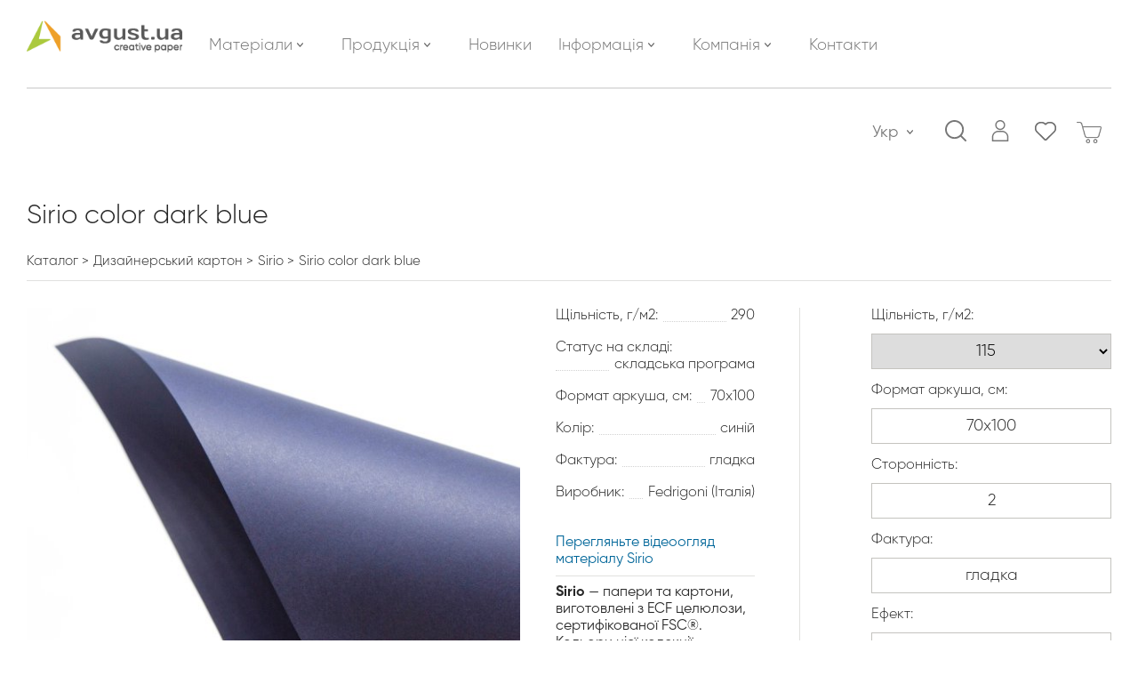

--- FILE ---
content_type: text/html; charset=utf-8
request_url: https://avgust.ua/catalog/dizainerskii-karton/sirio/sirio-color-dark-blue.htm
body_size: 11871
content:
<!DOCTYPE html>
<html xmlns="http://www.w3.org/1999/xhtml" prefix="og: http://ogp.me/ns# video: http://ogp.me/ns/video# music: http://ogp.me/ns/music# ya: http://webmaster.yandex.ru/vocabularies/" lang="uk">

<head>
<meta http-equiv="Content-Type" content="text/html; charset=utf-8"/>
<title>Sirio color dark blue купить по низкой цене, обзор и отзывы. Sirio дизайнерський картон  с доставкой в Киеве, Одессе и всей Украине </title>
<meta name="keywords" content="Sirio color dark blue купить по низкой цене" />
<meta name="description" content="Хотите купить Sirio color dark blue? У нас лучшая цена и качество Sirio color dark blue. Лучший выбор Sirio" />
<script type="text/javascript" src="/includes/jquery/jquery.js"></script>
<link rel="canonical" href="https://avgust.ua/ua/catalog/dizainerskii-karton/sirio/sirio-color-dark-blue.htm"/>
<meta property="og:title" content="Sirio color dark blue" />
<meta property="og:description" content="Перегляньте відеоогляд матеріалу Sirio


Sirio &amp;mdash; папери&amp;nbsp;та&amp;nbsp;картони, виготовлені з ECF целюлози, сертифікованої FSC&amp;reg;. Кольори цієї колекції відрізняються глибиною і високою якістю тонування матеріалу в масі. Sirio white white &amp;mdash; білосніжний&amp;nbsp;картон, що відрізняється підвищеною міцністю.

&amp;nbsp;

Застосовується для таких видів друку: цифровий друк, офсет, тиснення, фольгування, термографія і шовкотрафарет. Відсутність вуглецевого пігменту в ультрачорному&amp;nbsp;кольорі дозволяє уникнути проблем окислення під час&amp;nbsp;фольгування.

&amp;nbsp;

Sirio&amp;nbsp;Color&amp;nbsp;широко використовується для виготовлення упаковки, інфографіки, обкладинок, вкладишів і ексклюзивних брошур тощо." />
<meta property="og:type" content="product" />
<meta property="og:category" content="Sirio"/>
<meta property="og:url" content="//avgust.ua/dizainerskii-karton/sirio/sirio-color-dark-blue.htm" />
<script type="text/javascript">var LANG_CBOX_IMAGE = 'Фото'; var LANG_CBOX_FROM = 'з'; var LANG_CBOX_PREVIOUS = 'Попереднє'; var LANG_CBOX_NEXT = 'Наступне'; var LANG_CBOX_CLOSE = 'Закрити'; var LANG_CBOX_XHR_ERROR = 'Не вдалося завантажити контент.'; var LANG_CBOX_IMG_ERROR = 'Не вдалося завантажити фото.'; var LANG_CBOX_SLIDESHOWSTOP = 'Зупинити слайдшоу'; var LANG_CBOX_SLIDESHOWSTART = 'Запустити слайдшоу'; var LANG_PRODUCTS_COUNT = 'товарів'; var LANG_CURRENCY_SYMBOLS = 'грн.'; var LANG_PRODUCT_ADDED_TO = 'Товар доданий'; var LANG_TO_CART = 'до кошика'; var LANG_CANT_ADD_TO_CART = 'не вдалося додати товар до кошику'; var LANG_WE_ADDED_PRODUCT = 'Ми додали товар'; var LANG_INTO_LIST_YOURS = 'до списку Ваших'; var LANG_WISHES = 'бажань'; var LANG_FOR_ADDING_TO_WISHLIST_NEED = 'Для додавання товару до списку бажань необхідно'; var LANG_TO_AUTHORIZE = 'авторизуватися'; var LANG_PRODUCT = 'Товар'; var LANG_DELETED_FROM_LIST = 'видалено зі списку'; var LANG_EMPTY_CART = 'Ваш кошик порожній, додайте товари'; var LANG_SEND = 'Відправити'; var LANG_CONTINUE = 'Продовжити'; var LANG_CLOSE = 'Закрити'; var LANG_SAVE = 'Зберегти'; var LANG_CANCEL = 'СКАСУВАТИ'; var LANG_ATTENTION = 'Увага'; var LANG_CONFIRM = 'Підтвердження'; var LANG_LOADING = 'Завантаження'; var LANG_ERROR = 'Помилка'; var LANG_ADD = 'Додати'; var LANG_SELECT_CITY = 'По мері введення тексту, оберіть місто із списку'; var LANG_SELECT = 'Вибрати'; </script>
<link href="/cache/cssmerge20220608.css" rel="stylesheet" type="text/css" /><meta name="viewport" content="width=device-width, initial-scale=1.0, maximum-scale=1">
<link rel="canonical" href="https://avgust.ua/catalog/dizainerskii-karton/sirio/sirio-color-dark-blue.htm" />
<link rel="alternate" hreflang="uk" href="https://avgust.ua/ua/catalog/dizainerskii-karton/sirio/sirio-color-dark-blue.htm" />
<link rel="alternate" hreflang="ru" href="https://avgust.ua/ru/catalog/dizainerskii-karton/sirio/sirio-color-dark-blue.htm" />
<link rel="alternate" hreflang="x-default" href="https://avgust.ua/catalog/dizainerskii-karton/sirio/sirio-color-dark-blue.htm" />
<meta property="og:image" content="//avgust.ua/images/shop/cache/575_415_3230013ac0e35f4193764c6a3696b3d0.jpg" /><link rel="apple-touch-icon" sizes="180x180" href="/templates/avgust/favicons/apple-touch-icon.png">
<link rel="icon" type="image/png" sizes="32x32" href="/templates/avgust/favicons/favicon-32x32.png">
<link rel="icon" type="image/png" sizes="16x16" href="/templates/avgust/favicons/favicon-16x16.png">
<link rel="manifest" href="/templates/avgust/favicons/site.webmanifest">
<link rel="mask-icon" href="/templates/avgust/favicons/safari-pinned-tab.svg" color="#5bbad5">
<meta name="msapplication-TileColor" content="#da532c">
<meta name="theme-color" content="#ffffff">
</head>

<body>

<script>
    var LANG_CURRENCY_SYMBOLS = 'UAH';
</script>


    <div class="bodycontent">

    <div id="shadow_block"></div>
	<header class="clearfix">
		<div class="">
			<div id="burger-menu-ico" class="show-mobile">
				<svg class="icon">
					<use xlink:href="/sprite.svg#menu-burger"></use>
				</svg>
			</div>

			<div class="logo float_left"><a href="/"><img src="/templates/avgust/images/logo2x.png" alt="Дизайнерський папір і картон | Август Юей"></a></div>
			<nav class="float_left"><div>
    <ul id="mainmenu-1" class="menu">
						<li class="menu-materials ">

			
				<a href="/ua#" target="_self"  title="Матеріали">
						<span>
								Матеріали
					
			</span></a>
					</li>			<li class="menu-info ">

			
				<a href="/ua#" target="_self"  title="Продукція">
						<span>
								Продукція
					
			</span></a>
					</li>			<li class=" ">

			
				<a href="/ua/catalog/new-products" target="_self"  title="Новинки">
						<span>
								Новинки
					
			</span></a>
					</li>			<li class="menu-products ">

			
				<a href="/ua#" target="_self"  title="Інформація">
						<span>
								Інформація
					
			</span></a>
					</li>			<li class="menu-company ">

			
				<a href="/ua#" target="_self"  title="Компанія">
						<span>
								Компанія
					
			</span></a>
					</li>			<li class=" ">

			
				<a href="/ua/kontaktnaja-informacija.html" target="_self"  title="Контакти">
						<span>
								Контакти
					
			</span></a>
							</li>
	</ul>
</div><div class="puller"></div></nav>
			<div class="user-bar float_right">
				<div class="button-langchange"><a class="lang-change" href="#">Укр</a>
<div class="droplang">
    
        <a class="lang-drop-item " href="/ru/catalog/dizainerskii-karton/sirio/sirio-color-dark-blue.htm">Рус</a>
    </div>

</div>
				<div class="user-bar_button button-search"><a id="button-search" href="#">
						<svg class="icon">
							<use xlink:href="/sprite.svg#loupe"></use>
						</svg>
					</a></div>
				<div class="user-bar_button button-cabinet" >
											<a href="#" onclick="openbox('popup', '.popup_authorization');return false;"><svg class="icon">
								<use xlink:href="/sprite.svg#user"></use>
							</svg></a>
									</div>
				<div class="user-bar_button button-favorite"><a href="/users/#wishlist"><span></span></a></div>
				<div class="user-bar_button button-cart"><a href="#" onclick="openbox('popup', '.popup_cart'); loadCartData(); return false;"><div id="mcart"></div></a></div>
				<div class="puller"></div>
			</div>
			<div id="search_window">
			   <div class="wrapper">
				   <div class="close_button"><a href="#"><svg class="icon"><use xlink:href="/sprite.svg#close"></use></svg></a></div>
				   <div class="searchbar clearfix">
					   <div class="tip">Введіть назву товара чи його характеристику</div>
					   <form action="/catalog/search" id="search_form">
						   <input class="request_field" type="text" name="query" placeholder="Почніть вводити текст..." value="">
					   </form>
				   </div>
			   </div>
			</div>
			<div class="puller"></div>
					</div>
    </header>
    <div id="dropmenus">
		<div class="bg-white">
			<div class="wrapper">
				<div class="module" id="mod123">
        <div class="modulebody"><ul id="menu1-123" class="menu">
						<li class=" selected">
		
			
				<a href="/ua/catalog/dizainerskii-karton" target="_self" class="selected" title="Дизайнерський картон">
						<span>
								Дизайнерський картон


							</span></a>

			<br/>
				<div class="subtitle">Папери та картони широкої кольорової палітри, з різноманітними ефектами та фактурами</div>
			
					</li>			<li class=" ">
		
			
				<a href="/ua/catalog/samokleyuschiesja-materialy" target="_self"  title="Самоклеючі матеріали">
						<span>
								Самоклеючі матеріали


							</span></a>

			<br/>
				<div class="subtitle">Матеріали для реклами та зовнішньої поліграфії</div>
			
					</li>			<li class=" ">
		
			
				<a href="/ua/catalog/melovannaja-bumaga" target="_self"  title="Крейдований папір">
						<span>
								Крейдований папір


							</span></a>

			<br/>
				<div class="subtitle">Крейдований папір для друку поліграфії</div>
			
							</li>
	</ul></div>

</div>
<div class="module" id="mod124">
        <div class="modulebody"><ul id="menu3-124" class="menu">
						<li class=" ">
		
			
				<a href="/ua/missija-i-cennosti.html" target="_self"  title="Місія та цінності">
						<span>
								Місія та цінності


							</span></a>

			<br/>
				<div class="subtitle">На чому базується наша діяльність</div>
			
					</li>			<li class=" ">
		
			
				<a href="/ua/porezka.html" target="_self"  title="Порізка">
						<span>
								Порізка


							</span></a>

			<br/>
				<div class="subtitle">Послуги порізки</div>
			
					</li>			<li class=" ">
		
			
				<a href="/ua/upakovka.html" target="_self"  title="Упаковка">
						<span>
								Упаковка


							</span></a>

			<br/>
				<div class="subtitle">Послуги упаковки</div>
			
					</li>			<li class=" ">
		
			
				<a href="/ua/dostavka.html" target="_self"  title="Доставка">
						<span>
								Доставка


							</span></a>

			<br/>
				<div class="subtitle">Послуги доставки</div>
			
							</li>
	</ul></div>

</div>
<div class="module" id="mod126">
        <div class="modulebody"><ul id="menu4-126" class="menu">
						<li class=" ">
		
			
				<a href="/ua/catalog/katalogi" target="_self"  title="Каталоги">
						<span>
								Каталоги


							</span></a>

			<br/>
				<div class="subtitle">Каталоги дизайнерського паперу та картону, самоклеющих матеріалів</div>
			
					</li>			<li class=" ">
		
			
				<a href="/ua/catalog/birki" target="_self"  title="Бирки">
						<span>
								Бирки


							</span></a>

			<br/>
				<div class="subtitle">Авторські бирки з картону</div>
			
							</li>
	</ul></div>

</div>
<div class="module" id="mod127">
        <div class="modulebody"><ul id="menu2-127" class="menu">
						<li class=" ">
		
			
				<a href="/ua/stati" target="_self"  title="Новини та статті">
						<span>
								Новини та статті


							</span></a>

			<br/>
				<div class="subtitle">Інформаційне середовище щодо матеріалів</div>
			
					</li>			<li class=" ">
		
			
				<a href="/ua/voprosy-i-otvety.html" target="_self"  title="Питання та відповіді">
						<span>
								Питання та відповіді


							</span></a>

			<br/>
				<div class="subtitle">Відповіді на поширені запитання</div>
			
					</li>			<li class=" ">
		
			
				<a href="/ua/onlain-broshura-samokleyuchih-mater-al-v.html" target="_self"  title="Онлайн брошура самоклеючих матеріалів">
						<span>
								Онлайн брошура самоклеючих матеріалів


							</span></a>

			
							</li>
	</ul></div>

</div>
			</div>
		</div>
	</div>

    <div id="mobilemenu">
        <div class="mob-header">
            <div class="logo"><a href="/"><img src="/templates/avgust/images/logo2x.png" alt="Дизайнерський папір і картон | Август Юей"></a></div>
            <div class="close">
                <svg class="icon">
                    <use xlink:href="/sprite.svg#cross_small"></use>
                </svg>
            </div>
            <div class="lang"><a class="lang-change" href="#">Укр</a>
<div class="droplang">
    
        <a class="lang-drop-item " href="/ru/catalog/dizainerskii-karton/sirio/sirio-color-dark-blue.htm">Рус</a>
    </div>

</div>
        </div>

        <div class="mob-userpanel">
            <div class="cabinet">
                                    <a href="#" class="login" onclick="openbox('popup', '.popup_authorization');return false;">
                        <svg class="icon">
                            <use xlink:href="/sprite.svg#user"></use>
                        </svg>

                        Увійти</a>
                            </div>
            <div class="auth">
                                    <a href="#" class="login" onclick="openbox('popup', '.popup_registration');return false;">
                        <svg class="icon">
                            <use xlink:href="/sprite.svg#user"></use>
                        </svg>

                        Реєстрація</a>

                

            </div>
        </div>

        <div class="mob-menu" id="mobmenuwrapper">

        </div>
    </div>

    <div class="content">
        <div class="wrapper">
            
            <div class="layout " >
                                
                
                
                
                                    <div class="component">
                        <div class="catalog_head_wrapper"><h1 class="top_head title">Sirio color dark blue</h1><div class="catalog_item_breadcrumbs">	



	<div class="easyshop_breadcrumbs clearfix">
		<ul>

									<li itemscope="" itemtype="http://data-vocabulary.org/Breadcrumb">
					<a itemprop="url" href="/catalog/"><span itemprop="title">Каталог</span></a>
				</li>
												<li itemscope="" itemtype="http://data-vocabulary.org/Breadcrumb">
					<a itemprop="url" href="/catalog/dizainerskii-karton"><span itemprop="title">Дизайнерський картон</span></a>
				</li>
												<li itemscope="" itemtype="http://data-vocabulary.org/Breadcrumb">
					<a itemprop="url" href="/catalog/dizainerskii-karton/sirio"><span itemprop="title">Sirio</span></a>
				</li>
												<li>
					<span itemprop="title">Sirio color dark blue </span>
				</li>
							</ul>
	</div>



</div></div><div class="catalog_item"><div class="catalog_item_top_block"><div class="itemcard_image slide-cont for-product-labels"><div class="owl-carousel clearfix"><a class="lightbox-enabled" rel="lightbox" href="/images/shop/cache/1200_1200_3230013ac0e35f4193764c6a3696b3d0.jpg"><img src="/images/shop/cache/575_415_3230013ac0e35f4193764c6a3696b3d0.jpg"alt="Sirio color dark blue детальное изображение Sirio Дизайнерський картон"title="Sirio color dark blue детальное изображение Sirio Дизайнерський картон" itemprop="image"></a></div></div><div class="itemcard_add_images"></div><div class="itemcard_description"><div class="characteristics"><div class="catalog_item_char  clearfix"><span class="chartitle">Щільність, г/м2:</span> <span id="charvalue_14" class="charvalue">290</span></div><div class="catalog_item_char even clearfix"><span class="chartitle">Статус на складі:</span> <span id="charvalue_12" class="charvalue">складська програма</span></div><div class="catalog_item_char  clearfix"><span class="chartitle">Формат аркуша, см:</span> <span id="charvalue_9" class="charvalue">70х100</span></div><div class="catalog_item_char even clearfix"><span class="chartitle">Колір:</span> <span id="charvalue_1" class="charvalue">синій</span></div><div class="catalog_item_char  clearfix"><span class="chartitle">Фактура:</span> <span id="charvalue_2" class="charvalue">гладка</span></div><div class="catalog_item_char even clearfix"><span class="chartitle">Виробник:</span> <span id="charvalue_33" class="charvalue">Fedrigoni (Італія)</span></div></div><div class="description"><p><a href="https://youtu.be/AVDS0QP32FE" onmouseout="this.style.textDecoration='none'" onmouseover="this.style.textDecoration='underline'" style="color: #069; text-decoration: none;" target="_blank">Перегляньте відеоогляд матеріалу Sirio</a></p>

<hr style="border: none; height: 1px; background-color: #e1e1df;" />
<p><strong>Sirio </strong>&mdash; папери&nbsp;та&nbsp;картони, виготовлені з ECF целюлози, сертифікованої FSC&reg;. Кольори цієї колекції відрізняються глибиною і високою якістю тонування матеріалу в масі. Sirio white white &mdash; білосніжний&nbsp;картон, що відрізняється підвищеною міцністю.</p>

<p>&nbsp;</p>

<p>Застосовується для таких видів друку: цифровий друк, офсет, тиснення, фольгування, термографія і шовкотрафарет. Відсутність вуглецевого пігменту в ультрачорному&nbsp;кольорі дозволяє уникнути проблем окислення під час&nbsp;фольгування.</p>

<p>&nbsp;</p>

<p>Sirio&nbsp;Color&nbsp;широко використовується для виготовлення упаковки, інфографіки, обкладинок, вкладишів і ексклюзивних брошур тощо.</p></div><div class="documents"><a class="pdf" href="/upload/pdf/e3620c0dd7371f3aaaa6548522cc2f38.pdf"  target="_blank">скачати в PDF</a><a class="print" href="/catalog/printproduct/6721" target="_blank">друкувати</a></div></div><div class="itemcard_parameters chars"><div class="char clearfix param"><label for="charid_14_6721">Щільність, г/м2:</label><br><select name="char_14" class="card-char-item" data-pid="6721" data-charid="14" id="charid_14_6721"><option value="220" >115</option><option value="218" >290</option></select></div><div class="char clearfix param"><label for="charid_9_6721">Формат аркуша, см:</label><br><input type="hidden" name="char_9" class="card-char-item linear-select" data-pid="6721" data-charid="9" id="charid_9_6721" data-recalcmode="card"value="70х100"><input type="text" class="linear-select" value="70х100" disabled></div><div class="char clearfix param"><label for="charid_4_6721">Сторонність:</label><br><input type="hidden" name="char_4" class="card-char-item linear-select" data-pid="6721" data-charid="4" id="charid_4_6721" data-recalcmode="card"value="2"><input type="text" class="linear-select" value="2" disabled></div><div class="char clearfix param"><label for="charid_2_6721">Фактура:</label><br><input type="hidden" name="char_2" class="card-char-item linear-select" data-pid="6721" data-charid="2" id="charid_2_6721" data-recalcmode="card"value="гладка"><input type="text" class="linear-select" value="гладка" disabled></div><div class="char clearfix param"><label for="charid_3_6721">Ефект:</label><br><input type="hidden" name="char_3" class="card-char-item linear-select" data-pid="6721" data-charid="3" id="charid_3_6721" data-recalcmode="card"value=""><input type="text" class="linear-select" value="" disabled></div><div class="char clearfix param"><label for="charid_47_6721">Ціна за метр (остаточна ціна залежить від метражу):</label><br><input type="hidden" name="char_47" class="card-char-item linear-select" data-pid="6721" data-charid="47" id="charid_47_6721" data-recalcmode="card"value=""><input type="text" class="linear-select" value="" disabled></div><div class="char clearfix param"><label for="charid_12_6721">Статус на складі:</label><br><input type="hidden" name="char_12" class="card-char-item linear-select" data-pid="6721" data-charid="12" id="charid_12_6721" data-recalcmode="card"value="складська програма"><input type="text" class="linear-select" value="складська програма" disabled></div><div class="param"><label for="">Кількість</label><div class="wrap_qty"><div class="spinner_wrap clearfix"><div class="spinner-down float_left" onClick="cartMinus(6721) ;return false;">-</div><div class="input-qty float_left"><input type="number" name="count_6721" id="count_6721"value="1"></div><div class="spinner-up float_left" onClick="cartPlus(6721) ;return false;">+</div></div></div></div><div class="functional_button "><div class="wrap_price  "><div class="price"><div class="catalog_item_price_old"></div><span class="catalog_item_price" id="catalog_item_price">173.25&nbsp;UAH</span></div></div><div class="wrap_to_cart"><div class="w_to_cart status-2"><a href="#" data-pid="6721" data-basepid="6721" onclick="addCardToCart(this); return false;" class="green_button" id="cart_button" title="купить Sirio color dark blue" ></a></div></div><a href="#" class="function function_wish wishp-6721"onclick="toggleToWishlist(6721); return false;"></a></div></div></div><div class="other_products"><div class="title">Інші товари з колекції Sirio</div><div id="products_table-wrapper"><div class="products_table" id="products_table"><div class="row row_first"><div class="col col_sm"></div><div class="col col_name col_md">Назва/Формат:</div><div class="col col_variant">70х100</div><div class="col col_variant">70х100</div><div class="col col_variant">70х100</div><div class="col col_variant">70х100</div><div class="col col_variant">71х101</div><div class="col col_variant">71х101</div><div class="col col_variant">72х102</div><div class="col col_variant">72х102</div></div><div class="row row_second"><div class="col col_sm" style="background-color: transparent"></div><div class="col col_name col_md">Щільність:</div><div class="col col_variant">115</div><div class="col col_variant">170</div><div class="col col_variant">210</div><div class="col col_variant">290</div><div class="col col_variant">350</div><div class="col col_variant">400</div><div class="col col_variant">350</div><div class="col col_variant">680</div></div><div class="row row_first"><div class="col col_sm" style="background-color: #f8f8f8">Колір</div><div class="col col_name col_md">Кількість в пачці:</div><div class="col col_variant">250</div><div class="col col_variant">200</div><div class="col col_variant">125</div><div class="col col_variant">100</div><div class="col col_variant">100</div><div class="col col_variant">50</div><div class="col col_variant">100</div><div class="col col_variant">50</div></div><div class="row row_regular "><div class="col col_color col_sm" style="background-color: #000000" onclick="document.location.href='/catalog/dizainerskii-karton/sirio/sirio-color-black-290g-m2-70h100.htm'"></div><div class="col col_name col_md"><a href="/catalog/dizainerskii-karton/sirio/sirio-color-black-290g-m2-70h100.htm">Sirio color black</a></div><div class="col col_variant"><a href="/catalog/dizainerskii-karton/sirio/sirio-color-black-290g-m2-70h100.htm" class="empty_link">&nbsp;</a></div><div class="col col_variant"><a href="/catalog/dizainerskii-karton/sirio/sirio-color-black-290g-m2-70h100.htm" class="empty_link">&nbsp;</a></div><div class="col col_variant"><a  class="not_empty_link" href="/catalog/dizainerskii-karton/sirio/sirio-color-black.htm" style="font-weight:500;">під замовлення</a>&nbsp; <br/></div><div class="col col_variant"><a  class="not_empty_link" href="/catalog/dizainerskii-karton/sirio/sirio-color-black-290g-m2-70h100.htm">складська програма</a>&nbsp; <br/></div><div class="col col_variant"><a href="/catalog/dizainerskii-karton/sirio/sirio-color-black-290g-m2-70h100.htm" class="empty_link">&nbsp;</a></div><div class="col col_variant"><a href="/catalog/dizainerskii-karton/sirio/sirio-color-black-290g-m2-70h100.htm" class="empty_link">&nbsp;</a></div><div class="col col_variant"><a href="/catalog/dizainerskii-karton/sirio/sirio-color-black-290g-m2-70h100.htm" class="empty_link">&nbsp;</a></div><div class="col col_variant"><a href="/catalog/dizainerskii-karton/sirio/sirio-color-black-290g-m2-70h100.htm" class="empty_link">&nbsp;</a></div></div><div class="row row_regular gray"><div class="col col_color col_sm" style="background-color: #0000ff" onclick="document.location.href='/catalog/dizainerskii-karton/sirio/sirio-color-blu.htm'"></div><div class="col col_name col_md"><a href="/catalog/dizainerskii-karton/sirio/sirio-color-blu.htm">Sirio color blu</a></div><div class="col col_variant"><a href="/catalog/dizainerskii-karton/sirio/sirio-color-blu.htm" class="empty_link">&nbsp;</a></div><div class="col col_variant"><a href="/catalog/dizainerskii-karton/sirio/sirio-color-blu.htm" class="empty_link">&nbsp;</a></div><div class="col col_variant"><a href="/catalog/dizainerskii-karton/sirio/sirio-color-blu.htm" class="empty_link">&nbsp;</a></div><div class="col col_variant"><a  class="not_empty_link" href="/catalog/dizainerskii-karton/sirio/sirio-color-blu.htm" style="font-weight:500;">під замовлення</a>&nbsp; <br/></div><div class="col col_variant"><a href="/catalog/dizainerskii-karton/sirio/sirio-color-blu.htm" class="empty_link">&nbsp;</a></div><div class="col col_variant"><a href="/catalog/dizainerskii-karton/sirio/sirio-color-blu.htm" class="empty_link">&nbsp;</a></div><div class="col col_variant"><a href="/catalog/dizainerskii-karton/sirio/sirio-color-blu.htm" class="empty_link">&nbsp;</a></div><div class="col col_variant"><a href="/catalog/dizainerskii-karton/sirio/sirio-color-blu.htm" class="empty_link">&nbsp;</a></div></div><div class="row row_regular "><div class="col col_color col_sm" style="background-color: #964b00" onclick="document.location.href='/catalog/dizainerskii-karton/sirio/sirio-color-bruno.htm'"></div><div class="col col_name col_md"><a href="/catalog/dizainerskii-karton/sirio/sirio-color-bruno.htm">Sirio color bruno</a></div><div class="col col_variant"><a  class="not_empty_link" href="/catalog/dizainerskii-karton/sirio/sirio-color-bruno-6716.htm">складська програма</a>&nbsp; <br/></div><div class="col col_variant"><a href="/catalog/dizainerskii-karton/sirio/sirio-color-bruno.htm" class="empty_link">&nbsp;</a></div><div class="col col_variant"><a href="/catalog/dizainerskii-karton/sirio/sirio-color-bruno.htm" class="empty_link">&nbsp;</a></div><div class="col col_variant"><a  class="not_empty_link" href="/catalog/dizainerskii-karton/sirio/sirio-color-bruno.htm">складська програма</a>&nbsp; <br/></div><div class="col col_variant"><a href="/catalog/dizainerskii-karton/sirio/sirio-color-bruno.htm" class="empty_link">&nbsp;</a></div><div class="col col_variant"><a href="/catalog/dizainerskii-karton/sirio/sirio-color-bruno.htm" class="empty_link">&nbsp;</a></div><div class="col col_variant"><a href="/catalog/dizainerskii-karton/sirio/sirio-color-bruno.htm" class="empty_link">&nbsp;</a></div><div class="col col_variant"><a href="/catalog/dizainerskii-karton/sirio/sirio-color-bruno.htm" class="empty_link">&nbsp;</a></div></div><div class="row row_regular gray"><div class="col col_color col_sm" style="background-color: #48a4ff" onclick="document.location.href='/catalog/dizainerskii-karton/sirio/sirio-color-celeste.htm'"></div><div class="col col_name col_md"><a href="/catalog/dizainerskii-karton/sirio/sirio-color-celeste.htm">Sirio color celeste</a></div><div class="col col_variant"><a  class="not_empty_link" href="/catalog/dizainerskii-karton/sirio/sirio-color-celeste-6719.htm">складська програма</a>&nbsp; <br/></div><div class="col col_variant"><a href="/catalog/dizainerskii-karton/sirio/sirio-color-celeste.htm" class="empty_link">&nbsp;</a></div><div class="col col_variant"><a href="/catalog/dizainerskii-karton/sirio/sirio-color-celeste.htm" class="empty_link">&nbsp;</a></div><div class="col col_variant"><a  class="not_empty_link" href="/catalog/dizainerskii-karton/sirio/sirio-color-celeste.htm">складська програма</a>&nbsp; <br/></div><div class="col col_variant"><a href="/catalog/dizainerskii-karton/sirio/sirio-color-celeste.htm" class="empty_link">&nbsp;</a></div><div class="col col_variant"><a href="/catalog/dizainerskii-karton/sirio/sirio-color-celeste.htm" class="empty_link">&nbsp;</a></div><div class="col col_variant"><a href="/catalog/dizainerskii-karton/sirio/sirio-color-celeste.htm" class="empty_link">&nbsp;</a></div><div class="col col_variant"><a href="/catalog/dizainerskii-karton/sirio/sirio-color-celeste.htm" class="empty_link">&nbsp;</a></div></div><div class="row row_regular "><div class="col col_color col_sm" style="background-color: #ffa500" onclick="document.location.href='/catalog/dizainerskii-karton/sirio/sirio-color-flamingo.htm'"></div><div class="col col_name col_md"><a href="/catalog/dizainerskii-karton/sirio/sirio-color-flamingo.htm">Sirio color flamingo</a></div><div class="col col_variant"><a  class="not_empty_link" href="/catalog/dizainerskii-karton/sirio/sirio-color-flamingo.htm" style="font-weight:500;">під замовлення</a>&nbsp; <br/></div><div class="col col_variant"><a href="/catalog/dizainerskii-karton/sirio/sirio-color-flamingo.htm" class="empty_link">&nbsp;</a></div><div class="col col_variant"><a href="/catalog/dizainerskii-karton/sirio/sirio-color-flamingo.htm" class="empty_link">&nbsp;</a></div><div class="col col_variant"><a href="/catalog/dizainerskii-karton/sirio/sirio-color-flamingo.htm" class="empty_link">&nbsp;</a></div><div class="col col_variant"><a href="/catalog/dizainerskii-karton/sirio/sirio-color-flamingo.htm" class="empty_link">&nbsp;</a></div><div class="col col_variant"><a href="/catalog/dizainerskii-karton/sirio/sirio-color-flamingo.htm" class="empty_link">&nbsp;</a></div><div class="col col_variant"><a href="/catalog/dizainerskii-karton/sirio/sirio-color-flamingo.htm" class="empty_link">&nbsp;</a></div><div class="col col_variant"><a href="/catalog/dizainerskii-karton/sirio/sirio-color-flamingo.htm" class="empty_link">&nbsp;</a></div></div><div class="row row_regular gray"><div class="col col_color col_sm" style="background-color: #008000" onclick="document.location.href='/catalog/dizainerskii-karton/sirio/sirio-color-foglia.htm'"></div><div class="col col_name col_md"><a href="/catalog/dizainerskii-karton/sirio/sirio-color-foglia.htm">Sirio color foglia</a></div><div class="col col_variant"><a href="/catalog/dizainerskii-karton/sirio/sirio-color-foglia.htm" class="empty_link">&nbsp;</a></div><div class="col col_variant"><a href="/catalog/dizainerskii-karton/sirio/sirio-color-foglia.htm" class="empty_link">&nbsp;</a></div><div class="col col_variant"><a href="/catalog/dizainerskii-karton/sirio/sirio-color-foglia.htm" class="empty_link">&nbsp;</a></div><div class="col col_variant"><a  class="not_empty_link" href="/catalog/dizainerskii-karton/sirio/sirio-color-foglia.htm">складська програма</a>&nbsp; <br/></div><div class="col col_variant"><a href="/catalog/dizainerskii-karton/sirio/sirio-color-foglia.htm" class="empty_link">&nbsp;</a></div><div class="col col_variant"><a href="/catalog/dizainerskii-karton/sirio/sirio-color-foglia.htm" class="empty_link">&nbsp;</a></div><div class="col col_variant"><a href="/catalog/dizainerskii-karton/sirio/sirio-color-foglia.htm" class="empty_link">&nbsp;</a></div><div class="col col_variant"><a href="/catalog/dizainerskii-karton/sirio/sirio-color-foglia.htm" class="empty_link">&nbsp;</a></div></div><div class="row row_regular "><div class="col col_color col_sm" style="background-color: #0000ff" onclick="document.location.href='/catalog/dizainerskii-karton/sirio/sirio-color-iris.htm'"></div><div class="col col_name col_md"><a href="/catalog/dizainerskii-karton/sirio/sirio-color-iris.htm">Sirio color iris</a></div><div class="col col_variant"><a  class="not_empty_link" href="/catalog/dizainerskii-karton/sirio/sirio-color-iris.htm">складська програма</a>&nbsp; <br/></div><div class="col col_variant"><a href="/catalog/dizainerskii-karton/sirio/sirio-color-iris.htm" class="empty_link">&nbsp;</a></div><div class="col col_variant"><a href="/catalog/dizainerskii-karton/sirio/sirio-color-iris.htm" class="empty_link">&nbsp;</a></div><div class="col col_variant"><a href="/catalog/dizainerskii-karton/sirio/sirio-color-iris.htm" class="empty_link">&nbsp;</a></div><div class="col col_variant"><a href="/catalog/dizainerskii-karton/sirio/sirio-color-iris.htm" class="empty_link">&nbsp;</a></div><div class="col col_variant"><a href="/catalog/dizainerskii-karton/sirio/sirio-color-iris.htm" class="empty_link">&nbsp;</a></div><div class="col col_variant"><a href="/catalog/dizainerskii-karton/sirio/sirio-color-iris.htm" class="empty_link">&nbsp;</a></div><div class="col col_variant"><a href="/catalog/dizainerskii-karton/sirio/sirio-color-iris.htm" class="empty_link">&nbsp;</a></div></div><div class="row row_regular gray"><div class="col col_color col_sm" style="background-color: #ff0000" onclick="document.location.href='/catalog/dizainerskii-karton/sirio/sirio-color-lampone.htm'"></div><div class="col col_name col_md"><a href="/catalog/dizainerskii-karton/sirio/sirio-color-lampone.htm">Sirio color lampone</a></div><div class="col col_variant"><a  class="not_empty_link" href="/catalog/dizainerskii-karton/sirio/sirio-color-lampone.htm" style="font-weight:500;">під замовлення</a>&nbsp; <br/></div><div class="col col_variant"><a href="/catalog/dizainerskii-karton/sirio/sirio-color-lampone.htm" class="empty_link">&nbsp;</a></div><div class="col col_variant"><a href="/catalog/dizainerskii-karton/sirio/sirio-color-lampone.htm" class="empty_link">&nbsp;</a></div><div class="col col_variant"><a href="/catalog/dizainerskii-karton/sirio/sirio-color-lampone.htm" class="empty_link">&nbsp;</a></div><div class="col col_variant"><a href="/catalog/dizainerskii-karton/sirio/sirio-color-lampone.htm" class="empty_link">&nbsp;</a></div><div class="col col_variant"><a href="/catalog/dizainerskii-karton/sirio/sirio-color-lampone.htm" class="empty_link">&nbsp;</a></div><div class="col col_variant"><a href="/catalog/dizainerskii-karton/sirio/sirio-color-lampone.htm" class="empty_link">&nbsp;</a></div><div class="col col_variant"><a href="/catalog/dizainerskii-karton/sirio/sirio-color-lampone.htm" class="empty_link">&nbsp;</a></div></div><div class="row row_regular "><div class="col col_color col_sm" style="background-color: #ffc0cb" onclick="document.location.href='/catalog/dizainerskii-karton/sirio/sirio-color-nude.htm'"></div><div class="col col_name col_md"><a href="/catalog/dizainerskii-karton/sirio/sirio-color-nude.htm">Sirio color nude</a></div><div class="col col_variant"><a  class="not_empty_link" href="/catalog/dizainerskii-karton/sirio/sirio-color-nude-6724.htm">складська програма</a>&nbsp; <br/></div><div class="col col_variant"><a href="/catalog/dizainerskii-karton/sirio/sirio-color-nude.htm" class="empty_link">&nbsp;</a></div><div class="col col_variant"><a  class="not_empty_link" href="/catalog/dizainerskii-karton/sirio/sirio-color-nude-7592.htm" style="font-weight:500;">під замовлення</a>&nbsp; <br/></div><div class="col col_variant"><a  class="not_empty_link" href="/catalog/dizainerskii-karton/sirio/sirio-color-nude.htm">складська програма</a>&nbsp; <br/></div><div class="col col_variant"><a href="/catalog/dizainerskii-karton/sirio/sirio-color-nude.htm" class="empty_link">&nbsp;</a></div><div class="col col_variant"><a href="/catalog/dizainerskii-karton/sirio/sirio-color-nude.htm" class="empty_link">&nbsp;</a></div><div class="col col_variant"><a href="/catalog/dizainerskii-karton/sirio/sirio-color-nude.htm" class="empty_link">&nbsp;</a></div><div class="col col_variant"><a href="/catalog/dizainerskii-karton/sirio/sirio-color-nude.htm" class="empty_link">&nbsp;</a></div></div><div class="row row_regular gray"><div class="col col_color col_sm" style="background-color: #008000" onclick="document.location.href='/catalog/dizainerskii-karton/sirio/sirio-color-royal-green.htm'"></div><div class="col col_name col_md"><a href="/catalog/dizainerskii-karton/sirio/sirio-color-royal-green.htm">Sirio color royal green</a></div><div class="col col_variant"><a  class="not_empty_link" href="/catalog/dizainerskii-karton/sirio/sirio-color-royal-green.htm">складська програма</a>&nbsp; <br/></div><div class="col col_variant"><a href="/catalog/dizainerskii-karton/sirio/sirio-color-royal-green.htm" class="empty_link">&nbsp;</a></div><div class="col col_variant"><a  class="not_empty_link" href="/catalog/dizainerskii-karton/sirio/sirio-color-royal-green-7426.htm">складська програма</a>&nbsp; <br/></div><div class="col col_variant"><a  class="not_empty_link" href="/catalog/dizainerskii-karton/sirio/sirio-color-royal-green-7427.htm">складська програма</a>&nbsp; <br/></div><div class="col col_variant"><a href="/catalog/dizainerskii-karton/sirio/sirio-color-royal-green.htm" class="empty_link">&nbsp;</a></div><div class="col col_variant"><a href="/catalog/dizainerskii-karton/sirio/sirio-color-royal-green.htm" class="empty_link">&nbsp;</a></div><div class="col col_variant"><a  class="not_empty_link" href="/catalog/dizainerskii-karton/sirio/sirio-color-royal-green-7524.htm" style="font-weight:500;">під замовлення</a>&nbsp; <br/></div><div class="col col_variant"><a href="/catalog/dizainerskii-karton/sirio/sirio-color-royal-green.htm" class="empty_link">&nbsp;</a></div></div><div class="row row_regular "><div class="col col_color col_sm" style="background-color: #fffff0" onclick="document.location.href='/catalog/dizainerskii-karton/sirio/sirio-color-sabbia.htm'"></div><div class="col col_name col_md"><a href="/catalog/dizainerskii-karton/sirio/sirio-color-sabbia.htm">Sirio color sabbia</a></div><div class="col col_variant"><a  class="not_empty_link" href="/catalog/dizainerskii-karton/sirio/sirio-color-sabbia-7637.htm">складська програма</a>&nbsp; <br/></div><div class="col col_variant"><a  class="not_empty_link" href="/catalog/dizainerskii-karton/sirio/sirio-color-sabbia-7613.htm" style="font-weight:500;">під замовлення</a>&nbsp; <br/></div><div class="col col_variant"><a  class="not_empty_link" href="/catalog/dizainerskii-karton/sirio/sirio-color-sabbia-7593.htm" style="font-weight:500;">під замовлення</a>&nbsp; <br/></div><div class="col col_variant"><a  class="not_empty_link" href="/catalog/dizainerskii-karton/sirio/sirio-color-sabbia.htm">складська програма</a>&nbsp; <br/></div><div class="col col_variant"><a href="/catalog/dizainerskii-karton/sirio/sirio-color-sabbia.htm" class="empty_link">&nbsp;</a></div><div class="col col_variant"><a href="/catalog/dizainerskii-karton/sirio/sirio-color-sabbia.htm" class="empty_link">&nbsp;</a></div><div class="col col_variant"><a href="/catalog/dizainerskii-karton/sirio/sirio-color-sabbia.htm" class="empty_link">&nbsp;</a></div><div class="col col_variant"><a href="/catalog/dizainerskii-karton/sirio/sirio-color-sabbia.htm" class="empty_link">&nbsp;</a></div></div><div class="row row_regular gray"><div class="col col_color col_sm" style="background-color: #5a009d" onclick="document.location.href='/catalog/dizainerskii-karton/sirio/sirio-color-vino.htm'"></div><div class="col col_name col_md"><a href="/catalog/dizainerskii-karton/sirio/sirio-color-vino.htm">Sirio color vino</a></div><div class="col col_variant"><a  class="not_empty_link" href="/catalog/dizainerskii-karton/sirio/sirio-color-vino-7396.htm">знята з виробництва</a>&nbsp; <br/></div><div class="col col_variant"><a href="/catalog/dizainerskii-karton/sirio/sirio-color-vino.htm" class="empty_link">&nbsp;</a></div><div class="col col_variant"><a href="/catalog/dizainerskii-karton/sirio/sirio-color-vino.htm" class="empty_link">&nbsp;</a></div><div class="col col_variant"><a  class="not_empty_link" href="/catalog/dizainerskii-karton/sirio/sirio-color-vino.htm">знята з виробництва</a>&nbsp; <br/></div><div class="col col_variant"><a href="/catalog/dizainerskii-karton/sirio/sirio-color-vino.htm" class="empty_link">&nbsp;</a></div><div class="col col_variant"><a href="/catalog/dizainerskii-karton/sirio/sirio-color-vino.htm" class="empty_link">&nbsp;</a></div><div class="col col_variant"><a href="/catalog/dizainerskii-karton/sirio/sirio-color-vino.htm" class="empty_link">&nbsp;</a></div><div class="col col_variant"><a href="/catalog/dizainerskii-karton/sirio/sirio-color-vino.htm" class="empty_link">&nbsp;</a></div></div><div class="row row_regular "><div class="col col_color col_sm" style="background-color: #000000" onclick="document.location.href='/catalog/dizainerskii-karton/sirio/sirio-ultra-black.htm'"></div><div class="col col_name col_md"><a href="/catalog/dizainerskii-karton/sirio/sirio-ultra-black.htm">Sirio ultra black</a></div><div class="col col_variant"><a href="/catalog/dizainerskii-karton/sirio/sirio-ultra-black.htm" class="empty_link">&nbsp;</a></div><div class="col col_variant"><a href="/catalog/dizainerskii-karton/sirio/sirio-ultra-black.htm" class="empty_link">&nbsp;</a></div><div class="col col_variant"><a href="/catalog/dizainerskii-karton/sirio/sirio-ultra-black.htm" class="empty_link">&nbsp;</a></div><div class="col col_variant"><a href="/catalog/dizainerskii-karton/sirio/sirio-ultra-black.htm" class="empty_link">&nbsp;</a></div><div class="col col_variant"><a href="/catalog/dizainerskii-karton/sirio/sirio-ultra-black.htm" class="empty_link">&nbsp;</a></div><div class="col col_variant"><a href="/catalog/dizainerskii-karton/sirio/sirio-ultra-black.htm" class="empty_link">&nbsp;</a></div><div class="col col_variant"><a href="/catalog/dizainerskii-karton/sirio/sirio-ultra-black.htm" class="empty_link">&nbsp;</a></div><div class="col col_variant"><a  class="not_empty_link" href="/catalog/dizainerskii-karton/sirio/sirio-ultra-black.htm">складська програма</a>&nbsp; <br/></div></div><div class="row row_regular gray"><div class="col col_color col_sm" style="background-color: #ffffff" onclick="document.location.href='/catalog/dizainerskii-karton/sirio/sirio-white-white.htm'"></div><div class="col col_name col_md"><a href="/catalog/dizainerskii-karton/sirio/sirio-white-white.htm">Sirio white white</a></div><div class="col col_variant"><a href="/catalog/dizainerskii-karton/sirio/sirio-white-white.htm" class="empty_link">&nbsp;</a></div><div class="col col_variant"><a href="/catalog/dizainerskii-karton/sirio/sirio-white-white.htm" class="empty_link">&nbsp;</a></div><div class="col col_variant"><a href="/catalog/dizainerskii-karton/sirio/sirio-white-white.htm" class="empty_link">&nbsp;</a></div><div class="col col_variant"><a href="/catalog/dizainerskii-karton/sirio/sirio-white-white.htm" class="empty_link">&nbsp;</a></div><div class="col col_variant"><a  class="not_empty_link" href="/catalog/dizainerskii-karton/sirio/sirio-white-white-6786.htm">складська програма</a>&nbsp; <br/></div><div class="col col_variant"><a  class="not_empty_link" href="/catalog/dizainerskii-karton/sirio/sirio-white-white.htm">складська програма</a>&nbsp; <br/></div><div class="col col_variant"><a href="/catalog/dizainerskii-karton/sirio/sirio-white-white.htm" class="empty_link">&nbsp;</a></div><div class="col col_variant"><a href="/catalog/dizainerskii-karton/sirio/sirio-white-white.htm" class="empty_link">&nbsp;</a></div></div></div></div></div>	<script type="text/javascript" src="/includes/jquery/tabs/jquery.ui.min.js"></script>
	<link href="/includes/jquery/tabs/tabs.css" rel="stylesheet" type="text/css" />
	<script>

		$(document).ready(function(){
			$('#product_tabs').tabs();
            $('.itemcard_parameters select').change(validateSelectedCharsItem);
		});
		</script><script>var currency = 'UAH';var pchars_6721 = {"6721":{"14":"218","9":"196","4":"52","2":"1139","3":null,"47":null,"12":"1459","price":"173.25","chars":{"0":{"title":"\u0428\u0438\u0440\u0438\u043d\u0430 \u0440\u0443\u043b\u043e\u043d\u0430, \u0441\u043c","char_id":"28","value_id":null,"value_title":null,"value_title_en":null,"value_color":null,"show_in_product":"1"},"1":{"title":"\u0412\u0435\u0441 \u043b\u0438\u0441\u0442\u0430","char_id":"15","value_id":"521","value_title":"0.203","value_title_en":"","value_color":"#000000","show_in_product":"0"},"2":{"title":"\u0412\u0438\u0434 \u043a\u0430\u0440\u0442\u043e\u043d\u0430","char_id":"50","value_id":null,"value_title":null,"value_title_en":null,"value_color":null,"show_in_product":"1"},"3":{"title":"\u0412\u0438\u0434 \u0440\u0430\u0431\u043e\u0442","char_id":"7","value_id":null,"value_title":null,"value_title_en":null,"value_color":null,"show_in_product":"0"},"4":{"title":"\u0412\u0438\u0434 \u0442\u043e\u0432\u0430\u0440\u0430","char_id":"13","value_id":"193","value_title":"\u043b\u0438\u0441\u0442\u043e\u0432\u0438\u0439","value_title_en":"\u043b\u0438\u0441\u0442\u043e\u0432\u0438\u0439","value_color":"#000000","show_in_product":"0"},"5":{"title":"\u0414\u043b\u0438\u043d\u0430","char_id":"36","value_id":null,"value_title":null,"value_title_en":null,"value_color":null,"show_in_product":"0"},"6":{"title":"\u0414\u043b\u0438\u043d\u0430 \u043b\u0438\u0441\u0442\u0430, \u0441\u043c","char_id":"11","value_id":"198","value_title":"100","value_title_en":"","value_color":"#000000","show_in_product":"0"},"7":{"title":"\u0414\u043b\u0438\u043d\u0430 \u0440\u0443\u043b\u043e\u043d\u0430, \u043c","char_id":"39","value_id":null,"value_title":null,"value_title_en":null,"value_color":null,"show_in_product":"1"},"8":{"title":"\u041b\u0438\u0441\u0442\u043e\u0432 \u0432 \u043f\u0430\u0447\u043a\u0435","char_id":"16","value_id":"779","value_title":"100","value_title_en":"","value_color":"#000000","show_in_product":"0"},"9":{"title":"\u041c\u0430\u0442\u0435\u0440\u0438\u0430\u043b","char_id":"32","value_id":null,"value_title":null,"value_title_en":null,"value_color":null,"show_in_product":"0"},"10":{"title":"\u041c\u0438\u043d\u0438\u043c\u0430\u043b\u044c\u043d\u0430\u044f \u043d\u0430\u043c\u043e\u0442\u043a\u0430","char_id":"42","value_id":null,"value_title":null,"value_title_en":null,"value_color":null,"show_in_product":"0"},"11":{"title":"\u041d\u0430\u0437\u0432\u0430\u043d\u0438\u0435 \u043a\u043b\u0435\u044f","char_id":"25","value_id":null,"value_title":null,"value_title_en":null,"value_color":null,"show_in_product":"0"},"12":{"title":"\u041d\u0430\u043c\u043e\u0442\u043a\u0430, \u043c\u043f","char_id":"41","value_id":null,"value_title":null,"value_title_en":null,"value_color":null,"show_in_product":"1"},"13":{"title":"\u041f\u043b\u043e\u0442\u043d\u043e\u0441\u0442\u044c, \u0433\/\u043c2","char_id":"14","value_id":"218","value_title":"290","value_title_en":"","value_color":"#000000","show_in_product":"1"},"14":{"title":"\u0420\u0430\u0437\u043c\u0435\u0440, \u0441\u043c","char_id":"38","value_id":null,"value_title":null,"value_title_en":null,"value_color":null,"show_in_product":"1"},"15":{"title":"\u0420\u0430\u0437\u043c\u0435\u0449\u0435\u043d\u0438\u0435 \u0446\u0432\u0435\u0442\u043e\u0432","char_id":"48","value_id":null,"value_title":null,"value_title_en":null,"value_color":null,"show_in_product":"0"},"16":{"title":"\u0421\u0442\u0430\u0442\u0443\u0441 \u043d\u0430 \u0441\u043a\u043b\u0430\u0434\u0435","char_id":"12","value_id":"1459","value_title":"\u0441\u043a\u043b\u0430\u0434\u0441\u044c\u043a\u0430 \u043f\u0440\u043e\u0433\u0440\u0430\u043c\u0430","value_title_en":"\u0441\u043a\u043b\u0430\u0434\u0441\u044c\u043a\u0430 \u043f\u0440\u043e\u0433\u0440\u0430\u043c\u0430","value_color":"#000000","show_in_product":"1"},"17":{"title":"\u0421\u0442\u0430\u0442\u0443\u0441 \u0442\u043e\u0432\u0430\u0440\u0430","char_id":"53","value_id":null,"value_title":null,"value_title_en":null,"value_color":null,"show_in_product":"0"},"18":{"title":"\u0421\u0442\u043e\u0440\u043e\u043d\u043d\u043e\u0441\u0442\u044c","char_id":"4","value_id":"52","value_title":"2","value_title_en":"","value_color":"#000000","show_in_product":"0"},"19":{"title":"\u0422\u0435\u043c\u0430\u0442\u0438\u043a\u0430 \u0440\u0430\u0431\u043e\u0442","char_id":"8","value_id":null,"value_title":null,"value_title_en":null,"value_color":null,"show_in_product":"0"},"20":{"title":"\u0442\u0435\u0441\u0442\u043e\u0432\u0430 \u0445\u0430\u0440\u0430\u043a\u0442\u0435\u0440\u0438\u0441\u0442\u0438\u043a\u0430","char_id":"52","value_id":null,"value_title":null,"value_title_en":null,"value_color":null,"show_in_product":"0"},"21":{"title":"\u0422\u0438\u043f \u043f\u0440\u043e\u0434\u0430\u0436\u0438","char_id":"40","value_id":null,"value_title":null,"value_title_en":null,"value_color":null,"show_in_product":"1"},"22":{"title":"\u0426\u0435\u043d\u0430 \u0437\u0430 \u043c\u0435\u0442\u0440 (\u0438\u0442\u043e\u0433\u043e\u0432\u0430\u044f \u0446\u0435\u043d\u0430 \u0437\u0430\u0432\u0438\u0441\u0438\u0442 \u043e\u0442 \u043c\u0435\u0442\u0440\u0430\u0436\u0430)","char_id":"47","value_id":null,"value_title":null,"value_title_en":null,"value_color":null,"show_in_product":"1"},"23":{"title":"\u0428\u0438\u0440\u0438\u043d\u0430 \u043b\u0438\u0441\u0442\u0430, \u0441\u043c","char_id":"10","value_id":"197","value_title":"70","value_title_en":"","value_color":"#000000","show_in_product":"0"},"24":{"title":"\u0424\u043e\u0440\u043c\u0430\u0442 \u043b\u0438\u0441\u0442\u0430, \u0441\u043c","char_id":"9","value_id":"196","value_title":"70\u0445100","value_title_en":"","value_color":"#000000","show_in_product":"1"},"25":{"title":"\u0426\u0432\u0435\u0442","char_id":"1","value_id":"3","value_title":"\u0441\u0438\u043d\u0456\u0439","value_title_en":"\u0441\u0438\u043d\u0456\u0439","value_color":"#0000ff","show_in_product":"1"},"26":{"title":"\u041c\u0430\u0442\u0435\u0440\u0438\u0430\u043b \u043f\u043e\u0432\u0435\u0440\u0445\u043d\u043e\u0441\u0442\u0438","char_id":"19","value_id":null,"value_title":null,"value_title_en":null,"value_color":null,"show_in_product":"1"},"27":{"title":"\u041f\u043b\u043e\u0442\u043d\u043e\u0441\u0442\u044c \u043f\u043e\u0432\u0435\u0440\u0445\u043d\u043e\u0441\u0442\u043d\u043e\u0433\u043e \u043c\u0430\u0442\u0435\u0440\u0438\u0430\u043b\u0430, \u0433\/\u043c2","char_id":"29","value_id":null,"value_title":null,"value_title_en":null,"value_color":null,"show_in_product":"1"},"28":{"title":"\u0422\u043e\u043b\u0449\u0438\u043d\u0430  \u043f\u043e\u0432\u0435\u0440\u0445\u043d\u043e\u0441\u0442\u043d\u043e\u0433\u043e \u043c\u0430\u0442\u0435\u0440\u0438\u0430\u043b\u0430, \u043c\u043a\u043c","char_id":"18","value_id":null,"value_title":null,"value_title_en":null,"value_color":null,"show_in_product":"1"},"29":{"title":"\u0424\u0430\u043a\u0442\u0443\u0440\u0430","char_id":"2","value_id":"1139","value_title":"\u0433\u043b\u0430\u0434\u043a\u0430","value_title_en":"\u0433\u043b\u0430\u0434\u043a\u0430","value_color":"#000000","show_in_product":"1"},"30":{"title":"\u042d\u0444\u0444\u0435\u043a\u0442","char_id":"3","value_id":null,"value_title":null,"value_title_en":null,"value_color":null,"show_in_product":"1"},"31":{"title":"\u041d\u0430\u043b\u0438\u0447\u0438\u0435 \u0442\u0432\u0435\u0440\u0434\u043e\u0433\u043e \u0434\u043d\u0430","char_id":"51","value_id":null,"value_title":null,"value_title_en":null,"value_color":null,"show_in_product":"1"},"32":{"title":"\u041f\u043e\u0432\u0435\u0440\u0445\u043d\u043e\u0441\u0442\u044c","char_id":"23","value_id":null,"value_title":null,"value_title_en":null,"value_color":null,"show_in_product":"1"},"33":{"title":"\u041a\u043b\u0435\u0439","char_id":"24","value_id":null,"value_title":null,"value_title_en":null,"value_color":null,"show_in_product":"1"},"34":{"title":"\u041c\u0430\u0442\u0435\u0440\u0438\u0430\u043b \u043f\u043e\u0434\u043b\u043e\u0436\u043a\u0438","char_id":"22","value_id":null,"value_title":null,"value_title_en":null,"value_color":null,"show_in_product":"1"},"35":{"title":"\u0414\u043e\u043f\u043e\u043b\u043d\u0438\u0442\u0435\u043b\u044c\u043d\u044b\u0435 \u0441\u0432\u043e\u0439\u0441\u0442\u0432\u0430","char_id":"34","value_id":null,"value_title":null,"value_title_en":null,"value_color":null,"show_in_product":"1"},"36":{"title":"\u041f\u043b\u043e\u0442\u043d\u043e\u0441\u0442\u044c \u043f\u043e\u0434\u043b\u043e\u0436\u043a\u0438, \u0433\/\u043c2","char_id":"20","value_id":null,"value_title":null,"value_title_en":null,"value_color":null,"show_in_product":"1"},"37":{"title":"\u0422\u043e\u043b\u0449\u0438\u043d\u0430 \u043f\u043e\u0434\u043b\u043e\u0436\u043a\u0438, \u043c\u043a\u043c","char_id":"21","value_id":null,"value_title":null,"value_title_en":null,"value_color":null,"show_in_product":"1"},"38":{"title":"\u041e\u0431\u0449\u0430\u044f \u043f\u043b\u043e\u0442\u043d\u043e\u0441\u0442\u044c \u043c\u0430\u0442\u0435\u0440\u0438\u0430\u043b\u0430, \u0433\/\u043c2","char_id":"43","value_id":null,"value_title":null,"value_title_en":null,"value_color":null,"show_in_product":"1"},"39":{"title":"\u041f\u0440\u043e\u0441\u0435\u0447\u043a\u0430","char_id":"6","value_id":null,"value_title":null,"value_title_en":null,"value_color":null,"show_in_product":"1"},"40":{"title":"\u041f\u0443\u0445\u043b\u043e\u0441\u0442\u044c, \u0441\u043c3\/\u0433","char_id":"30","value_id":null,"value_title":null,"value_title_en":null,"value_color":null,"show_in_product":"1"},"41":{"title":"\u0411\u0435\u043b\u0438\u0437\u043d\u0430, %","char_id":"31","value_id":null,"value_title":null,"value_title_en":null,"value_color":null,"show_in_product":"1"},"42":{"title":"\u041f\u0440\u043e\u0438\u0437\u0432\u043e\u0434\u0438\u0442\u0435\u043b\u044c","char_id":"33","value_id":"1374","value_title":"Fedrigoni (\u0406\u0442\u0430\u043b\u0456\u044f)","value_title_en":"Fedrigoni (\u0406\u0442\u0430\u043b\u0456\u044f)","value_color":"#000000","show_in_product":"1"},"price":"173.25"}},"7395":{"14":"220","9":"196","4":"52","2":"1139","3":null,"47":null,"12":"1459","price":"60.89","chars":{"0":{"title":"\u0428\u0438\u0440\u0438\u043d\u0430 \u0440\u0443\u043b\u043e\u043d\u0430, \u0441\u043c","char_id":"28","value_id":null,"value_title":null,"value_title_en":null,"value_color":null,"show_in_product":"1"},"1":{"title":"\u0412\u0435\u0441 \u043b\u0438\u0441\u0442\u0430","char_id":"15","value_id":"1256","value_title":"0.081","value_title_en":"","value_color":"#000000","show_in_product":"0"},"2":{"title":"\u0412\u0438\u0434 \u043a\u0430\u0440\u0442\u043e\u043d\u0430","char_id":"50","value_id":null,"value_title":null,"value_title_en":null,"value_color":null,"show_in_product":"1"},"3":{"title":"\u0412\u0438\u0434 \u0440\u0430\u0431\u043e\u0442","char_id":"7","value_id":null,"value_title":null,"value_title_en":null,"value_color":null,"show_in_product":"0"},"4":{"title":"\u0412\u0438\u0434 \u0442\u043e\u0432\u0430\u0440\u0430","char_id":"13","value_id":"193","value_title":"\u043b\u0438\u0441\u0442\u043e\u0432\u0438\u0439","value_title_en":"\u043b\u0438\u0441\u0442\u043e\u0432\u0438\u0439","value_color":"#000000","show_in_product":"0"},"5":{"title":"\u0414\u043b\u0438\u043d\u0430","char_id":"36","value_id":null,"value_title":null,"value_title_en":null,"value_color":null,"show_in_product":"0"},"6":{"title":"\u0414\u043b\u0438\u043d\u0430 \u043b\u0438\u0441\u0442\u0430, \u0441\u043c","char_id":"11","value_id":"198","value_title":"100","value_title_en":"","value_color":"#000000","show_in_product":"0"},"7":{"title":"\u0414\u043b\u0438\u043d\u0430 \u0440\u0443\u043b\u043e\u043d\u0430, \u043c","char_id":"39","value_id":null,"value_title":null,"value_title_en":null,"value_color":null,"show_in_product":"1"},"8":{"title":"\u041b\u0438\u0441\u0442\u043e\u0432 \u0432 \u043f\u0430\u0447\u043a\u0435","char_id":"16","value_id":"778","value_title":"250","value_title_en":"","value_color":"#000000","show_in_product":"0"},"9":{"title":"\u041c\u0430\u0442\u0435\u0440\u0438\u0430\u043b","char_id":"32","value_id":null,"value_title":null,"value_title_en":null,"value_color":null,"show_in_product":"0"},"10":{"title":"\u041c\u0438\u043d\u0438\u043c\u0430\u043b\u044c\u043d\u0430\u044f \u043d\u0430\u043c\u043e\u0442\u043a\u0430","char_id":"42","value_id":null,"value_title":null,"value_title_en":null,"value_color":null,"show_in_product":"0"},"11":{"title":"\u041d\u0430\u0437\u0432\u0430\u043d\u0438\u0435 \u043a\u043b\u0435\u044f","char_id":"25","value_id":null,"value_title":null,"value_title_en":null,"value_color":null,"show_in_product":"0"},"12":{"title":"\u041d\u0430\u043c\u043e\u0442\u043a\u0430, \u043c\u043f","char_id":"41","value_id":null,"value_title":null,"value_title_en":null,"value_color":null,"show_in_product":"1"},"13":{"title":"\u041f\u043b\u043e\u0442\u043d\u043e\u0441\u0442\u044c, \u0433\/\u043c2","char_id":"14","value_id":"220","value_title":"115","value_title_en":"","value_color":"#000000","show_in_product":"1"},"14":{"title":"\u0420\u0430\u0437\u043c\u0435\u0440, \u0441\u043c","char_id":"38","value_id":null,"value_title":null,"value_title_en":null,"value_color":null,"show_in_product":"1"},"15":{"title":"\u0420\u0430\u0437\u043c\u0435\u0449\u0435\u043d\u0438\u0435 \u0446\u0432\u0435\u0442\u043e\u0432","char_id":"48","value_id":null,"value_title":null,"value_title_en":null,"value_color":null,"show_in_product":"0"},"16":{"title":"\u0421\u0442\u0430\u0442\u0443\u0441 \u043d\u0430 \u0441\u043a\u043b\u0430\u0434\u0435","char_id":"12","value_id":"1459","value_title":"\u0441\u043a\u043b\u0430\u0434\u0441\u044c\u043a\u0430 \u043f\u0440\u043e\u0433\u0440\u0430\u043c\u0430","value_title_en":"\u0441\u043a\u043b\u0430\u0434\u0441\u044c\u043a\u0430 \u043f\u0440\u043e\u0433\u0440\u0430\u043c\u0430","value_color":"#000000","show_in_product":"1"},"17":{"title":"\u0421\u0442\u0430\u0442\u0443\u0441 \u0442\u043e\u0432\u0430\u0440\u0430","char_id":"53","value_id":null,"value_title":null,"value_title_en":null,"value_color":null,"show_in_product":"0"},"18":{"title":"\u0421\u0442\u043e\u0440\u043e\u043d\u043d\u043e\u0441\u0442\u044c","char_id":"4","value_id":"52","value_title":"2","value_title_en":"","value_color":"#000000","show_in_product":"0"},"19":{"title":"\u0422\u0435\u043c\u0430\u0442\u0438\u043a\u0430 \u0440\u0430\u0431\u043e\u0442","char_id":"8","value_id":null,"value_title":null,"value_title_en":null,"value_color":null,"show_in_product":"0"},"20":{"title":"\u0442\u0435\u0441\u0442\u043e\u0432\u0430 \u0445\u0430\u0440\u0430\u043a\u0442\u0435\u0440\u0438\u0441\u0442\u0438\u043a\u0430","char_id":"52","value_id":null,"value_title":null,"value_title_en":null,"value_color":null,"show_in_product":"0"},"21":{"title":"\u0422\u0438\u043f \u043f\u0440\u043e\u0434\u0430\u0436\u0438","char_id":"40","value_id":null,"value_title":null,"value_title_en":null,"value_color":null,"show_in_product":"1"},"22":{"title":"\u0426\u0435\u043d\u0430 \u0437\u0430 \u043c\u0435\u0442\u0440 (\u0438\u0442\u043e\u0433\u043e\u0432\u0430\u044f \u0446\u0435\u043d\u0430 \u0437\u0430\u0432\u0438\u0441\u0438\u0442 \u043e\u0442 \u043c\u0435\u0442\u0440\u0430\u0436\u0430)","char_id":"47","value_id":null,"value_title":null,"value_title_en":null,"value_color":null,"show_in_product":"1"},"23":{"title":"\u0428\u0438\u0440\u0438\u043d\u0430 \u043b\u0438\u0441\u0442\u0430, \u0441\u043c","char_id":"10","value_id":"197","value_title":"70","value_title_en":"","value_color":"#000000","show_in_product":"0"},"24":{"title":"\u0424\u043e\u0440\u043c\u0430\u0442 \u043b\u0438\u0441\u0442\u0430, \u0441\u043c","char_id":"9","value_id":"196","value_title":"70\u0445100","value_title_en":"","value_color":"#000000","show_in_product":"1"},"25":{"title":"\u0426\u0432\u0435\u0442","char_id":"1","value_id":"3","value_title":"\u0441\u0438\u043d\u0456\u0439","value_title_en":"\u0441\u0438\u043d\u0456\u0439","value_color":"#0000ff","show_in_product":"1"},"26":{"title":"\u041c\u0430\u0442\u0435\u0440\u0438\u0430\u043b \u043f\u043e\u0432\u0435\u0440\u0445\u043d\u043e\u0441\u0442\u0438","char_id":"19","value_id":null,"value_title":null,"value_title_en":null,"value_color":null,"show_in_product":"1"},"27":{"title":"\u041f\u043b\u043e\u0442\u043d\u043e\u0441\u0442\u044c \u043f\u043e\u0432\u0435\u0440\u0445\u043d\u043e\u0441\u0442\u043d\u043e\u0433\u043e \u043c\u0430\u0442\u0435\u0440\u0438\u0430\u043b\u0430, \u0433\/\u043c2","char_id":"29","value_id":null,"value_title":null,"value_title_en":null,"value_color":null,"show_in_product":"1"},"28":{"title":"\u0422\u043e\u043b\u0449\u0438\u043d\u0430  \u043f\u043e\u0432\u0435\u0440\u0445\u043d\u043e\u0441\u0442\u043d\u043e\u0433\u043e \u043c\u0430\u0442\u0435\u0440\u0438\u0430\u043b\u0430, \u043c\u043a\u043c","char_id":"18","value_id":null,"value_title":null,"value_title_en":null,"value_color":null,"show_in_product":"1"},"29":{"title":"\u0424\u0430\u043a\u0442\u0443\u0440\u0430","char_id":"2","value_id":"1139","value_title":"\u0433\u043b\u0430\u0434\u043a\u0430","value_title_en":"\u0433\u043b\u0430\u0434\u043a\u0430","value_color":"#000000","show_in_product":"1"},"30":{"title":"\u042d\u0444\u0444\u0435\u043a\u0442","char_id":"3","value_id":null,"value_title":null,"value_title_en":null,"value_color":null,"show_in_product":"1"},"31":{"title":"\u041d\u0430\u043b\u0438\u0447\u0438\u0435 \u0442\u0432\u0435\u0440\u0434\u043e\u0433\u043e \u0434\u043d\u0430","char_id":"51","value_id":null,"value_title":null,"value_title_en":null,"value_color":null,"show_in_product":"1"},"32":{"title":"\u041f\u043e\u0432\u0435\u0440\u0445\u043d\u043e\u0441\u0442\u044c","char_id":"23","value_id":null,"value_title":null,"value_title_en":null,"value_color":null,"show_in_product":"1"},"33":{"title":"\u041a\u043b\u0435\u0439","char_id":"24","value_id":null,"value_title":null,"value_title_en":null,"value_color":null,"show_in_product":"1"},"34":{"title":"\u041c\u0430\u0442\u0435\u0440\u0438\u0430\u043b \u043f\u043e\u0434\u043b\u043e\u0436\u043a\u0438","char_id":"22","value_id":null,"value_title":null,"value_title_en":null,"value_color":null,"show_in_product":"1"},"35":{"title":"\u0414\u043e\u043f\u043e\u043b\u043d\u0438\u0442\u0435\u043b\u044c\u043d\u044b\u0435 \u0441\u0432\u043e\u0439\u0441\u0442\u0432\u0430","char_id":"34","value_id":null,"value_title":null,"value_title_en":null,"value_color":null,"show_in_product":"1"},"36":{"title":"\u041f\u043b\u043e\u0442\u043d\u043e\u0441\u0442\u044c \u043f\u043e\u0434\u043b\u043e\u0436\u043a\u0438, \u0433\/\u043c2","char_id":"20","value_id":null,"value_title":null,"value_title_en":null,"value_color":null,"show_in_product":"1"},"37":{"title":"\u0422\u043e\u043b\u0449\u0438\u043d\u0430 \u043f\u043e\u0434\u043b\u043e\u0436\u043a\u0438, \u043c\u043a\u043c","char_id":"21","value_id":null,"value_title":null,"value_title_en":null,"value_color":null,"show_in_product":"1"},"38":{"title":"\u041e\u0431\u0449\u0430\u044f \u043f\u043b\u043e\u0442\u043d\u043e\u0441\u0442\u044c \u043c\u0430\u0442\u0435\u0440\u0438\u0430\u043b\u0430, \u0433\/\u043c2","char_id":"43","value_id":null,"value_title":null,"value_title_en":null,"value_color":null,"show_in_product":"1"},"39":{"title":"\u041f\u0440\u043e\u0441\u0435\u0447\u043a\u0430","char_id":"6","value_id":null,"value_title":null,"value_title_en":null,"value_color":null,"show_in_product":"1"},"40":{"title":"\u041f\u0443\u0445\u043b\u043e\u0441\u0442\u044c, \u0441\u043c3\/\u0433","char_id":"30","value_id":null,"value_title":null,"value_title_en":null,"value_color":null,"show_in_product":"1"},"41":{"title":"\u0411\u0435\u043b\u0438\u0437\u043d\u0430, %","char_id":"31","value_id":null,"value_title":null,"value_title_en":null,"value_color":null,"show_in_product":"1"},"42":{"title":"\u041f\u0440\u043e\u0438\u0437\u0432\u043e\u0434\u0438\u0442\u0435\u043b\u044c","char_id":"33","value_id":"1374","value_title":"Fedrigoni (\u0406\u0442\u0430\u043b\u0456\u044f)","value_title_en":"Fedrigoni (\u0406\u0442\u0430\u043b\u0456\u044f)","value_color":"#000000","show_in_product":"1"},"price":"60.89"}}};$(document).ready(function() {resizeCollectionColumns(8);});</script>                    </div>
                

            </div>
            <div class="puller"></div>
        </div>
   </div>

    
    <div class="wrapper">
            </div>

	
	<div id="statusbox"></div>

    

    <footer>
        <div class="wrapper clearfix">
            <div class="logo float_left"><a href="/"><img src="/templates/avgust/images/logo2x.png" alt="Дизайнерський папір і картон | Август Юей"></a></div>
            <div class="copyright info float_left">Всі права захищені<br>
                © 
				ТОВ "Август.Юей"				, 2025</div>
            <div class="address info float_left">м. Київ, вул. Голосіївська, 7<br>корпус 2, офіс 3-1.</div>
            <div class="phones info float_left">
				<a href="tel:+380442514961">044 251-49-61</a>
			</div>
            <div class="social float_left clearfix">
                <div class="social-link facebook"><a target="_blank" href="https://www.facebook.com/avgust.trade/">
                        <svg class="icon"><use xlink:href="/sprite.svg#facebook-logo"></use></svg>
                    </a></div>
                <div class="social-link instagram"><a target="_blank" href="https://www.instagram.com/avgustlikespaper/">
                        <svg class="icon"><use xlink:href="/sprite.svg#instagram"></use></svg>
                    </a></div>
                <div class="social-link youtube"><a target="_blank" href="https://www.youtube.com/channel/UCwZL6P0Hynt2J-z4RWn6h6g/feed">
                        <svg class="icon"><use xlink:href="/sprite.svg#youtube"></use></svg>
                    </a></div>
            </div>
            <div class="powered float_right"><noindex><a class="transition" href="https://incolor.com.ua/internet-magaziny.html" title="создать интернет-магазин в Одессе" target="_blank" rel="nofollow"><img src="/templates/avgust/images/incolor_logo.png" alt="создать интернет-магазин в Одессе"></a></noindex></div>
            <div class="puller"></div>
        </div>
    </footer>


<div id="popup">
    <div class="popup_callback" id="popup_callback">
        <form class="form_contacts" method="post">
            <div class="close_button" onclick="openbox('popup');"><svg class="icon"><use xlink:href="/sprite.svg#cross_small"></use></svg></div>
            <div class="form_container">
                <input type="hidden" name="formname" value="Обратный звонок">
                <div class="form_title"><span>Залишити заявку</span></div>
                <input type="hidden" name="form-name" value="Обратный звонок" >
                <label for="">Назвіться</label>
                <input class="name" name="call-name" type="text" required value=""><br/>
                <label for="">Номер телефону<span>*</span></label>
                <input   placeholder="" id="user_phone"  title="" class="phone user-phone phone-input" name="call-phone" type="text" required value=""><br/>
                <label for="">Email</label>
                <input  class="email" type="email" name="call-email" value=""><br/>
                <input class="greenButton transition-all" type="submit"  value="НАДІСЛАТИ">
                <div class="popup_end">Ми зв'яжемося з Вами найближчим часом!</div>
            </div>
        </form>
    </div>
    <div class="popup_question popup_form" id="popup_question">
        <div class="close_button"><svg class="icon"><use xlink:href="/sprite.svg#cross_small"></use></svg></div>
        <form class="form_contacts" method="post">

            <input type="hidden" name="csrf_token" value="ed1a0f1071e4d6e10cbf5a832b3c7f23" />
            <input type="hidden" name="form-name" value="Есть вопросы" />
            <div class="title">Поставити запитання</div>
            <div>
                <label class="ttl" for="popup_question_call-name">Ім'я</label>
                <input type="text" name="call-name" class="input_field" tabindex="1" id="popup_question_call-name" required value=""/>
            </div>
            <div>
                <label class="ttl" for="popup_question_call-email">Email</label>
                <input type="email" name="call-email" class="email input_field" id="popup_question_call-email" tabindex="2" value="" required pattern="[a-z0-9._%+-]+@[a-z0-9.-]+\.[a-z]{2,4}$"/>
            </div>
            <div>
                <label class="ttl" for="popup_question_call-phone">Телефон</label>
                <input type="text" name="call-phone" class="phone-input input_field" id="popup_question_call-phone" tabindex="3" required value=""
                       pattern=".{19,19}" title="Заповніть усі цифри" />
            </div>
            <div>
                <label class="ttl" for="popup_question_call-message">Текст запитання</label>
                <textarea name="call-message" class="" id="popup_question_call-message" required></textarea>
            </div>
            <div class="actions clearfix">
                <input class="transition button" type="submit" name="question_btn" value="Надіслати" tabindex="4" required/>
            </div>
        </form>
    </div>

    <div class="popup_authorization popup_form" id="popup_authorization">
        <div class="close_button"><svg class="icon"><use xlink:href="/sprite.svg#cross_small"></use></svg></div>
        <form method="post" action="/login" class="form_authorization" id="form_authorization">
            <input type="hidden" name="csrf_token" value="ed1a0f1071e4d6e10cbf5a832b3c7f23" />
            <input type="hidden" name="form-name" value="Авторизация" />
            <div class="title">Вхід до особистого кабінету</div>
            <div>
                <label class="ttl" for="email">Email</label>
                <input type="text" name="login" class="email input_field" tabindex="1"/>
            </div>
            <div>
                <label class="ttl" for="password">Пароль</label>
                <input type="password" name="pass" class="password input_field" tabindex="2"/>
            </div>
            <div class="forgot"><a href="/passremind.html">Забули пароль?</a></div>
            <div class="remember"><input id="remember_me_popup" class="remember_me iCheck" name="remember" type="checkbox"><label for="remember_me_popup">Запам'ятати мене</label></div>
            <div class="actions clearfix">
                <input class="transition button" type="submit" name="login_btn" value="Увійти" tabindex="4" />
                <a class="transition button cancel"  href="#">Скасувати</a>
            </div>
            <div class="variant clearfix" style="margin-top: 20px;">Нема акаунту? <a href="#" class="login-link">Зареєструватися</a></div>
        </form>
    </div>
    <div class="popup_registration popup_form" id="popup_registration">
        <div class="close_button"><svg class="icon"><use xlink:href="/sprite.svg#cross_small"></use></svg></div>
        <form id="regform" class="form_registration" name="regform" method="post" action="/registration/add">
            <input type="hidden" name="csrf_token" value="ed1a0f1071e4d6e10cbf5a832b3c7f23" />
            <div class="title">Реєстрація</div>
            <div>
                <label class="ttl" for="email">Email</label>
                <input name="email" type="text" class="email input_field" style="" required/>
            </div>
            <div>
                <label class="ttl" for="popup_registration-phone">Телефон</label>
                <input name="phone" type="text" class="phone-input input_field" style="" id="popup_registration-phone" required pattern=".{19,19}" title="Заповніть усі цифри"/>
            </div>
            <div>
                <label class="ttl" for="password">Пароль</label>
                <input name="pass" id="pass1input" class="password input_field" type="password" style="" onchange="$('#passcheck').html('');" required/>
            </div>
            <div class="captcha_data">
    <div class="captcha_wrap">
        <div class="g-recaptcha" data-theme="light" data-size="normal" data-callback="captcha_ready" data-sitekey="6Lc2HMoUAAAAAKp1_ijRsF8Ar-tsYave8Zk-h1R-"></div>
		
    </div>
</div><br/>
            <div class="actions clearfix">
                <input name="do" type="hidden" value="register" />
                <input class="transition button" type="submit" name="save" value="Зберегти" tabindex="4" />
                <a class="transition button cancel"  href="#">Скасувати</a>
            </div>
            <div class="variant clearfix" style="margin-top: 20px;">Вже зареєстровані?<a href="#" id="already">Увійти</a></div>
        </form>
    </div>
    <div class="popup_remind popup_form" id="popup_remind">
        <div class="close_button"><svg class="icon"><use xlink:href="/sprite.svg#cross_small"></use></svg></div>
        <form method="post" action="/registration/passremind" class="form_remind" id="form_remind">
            <input type="hidden" name="csrf_token" value="ed1a0f1071e4d6e10cbf5a832b3c7f23" />
            <input name="goremind" type="hidden" value="goremind"/>
            <div class="title">Забули пароль?</div>
            <div>
                <label class="ttl" for="email">Email</label>
                <input type="text" name="email" class="email input_field" tabindex="1"/>
            </div>
            <div class="actions clearfix">
                <input class="transition button" type="submit" name="login_btn" value="Відновити" tabindex="4" />
                <a class="transition button" id="i_remembered" href="#">Я згадав</a>
            </div>
        </form>
    </div>
    <div class="popup_confirm popup_form" id="popup_confirm">
        <div class="close_button"><svg class="icon"><use xlink:href="/sprite.svg#cross_small"></use></svg></div>
        <form method="post" action="/confirm" class="form_confirm" id="form_confirm">
            <input type="hidden" name="csrf_token" value="ed1a0f1071e4d6e10cbf5a832b3c7f23" />
            <div class="title">Підтвердження</div>
            <div class="text">
                Для завершення реєстрації, перейдіть за посиланням у листі що надісланий на зазначений e-mail.
            </div>
        </form>
    </div>
    <div class="popup_cart popup_form" id="popup_cart">
        <div class="close_button"><svg class="icon"><use xlink:href="/sprite.svg#cross_small"></use></svg></div>
        <form method="post" action="/confirm" class="form_confirm" id="form_cart">
            <div class="cart_title">Кошик</div>
            <div class="cart_block">
                ...
            </div>
        </form>
    </div>

</div>

<script>
    $('.popup_question.popup_form').on('submit', function(){
        if ($('#popup_question_call-phone').val().length != 19) {
            alert('Вкажіть корректний номер телефону');
            return false;
        }
    });

    $('.form_registration').on('submit', function(){
        if ($('#popup_registration-phone').val().length != 19) {
            alert('Вкажіть корректний номер телефону');
            return false;
        }
    });
</script>
    

<script>
    $(function(){
        $('#sess_messages').hide().fadeIn();
    });
</script>

<script type="text/javascript" src="/includes/jquery/bbq/jquery.ba-bbq.min.js"></script>
<script type="text/javascript" src="/components/catalog/js/cart.js?v=20220608"></script>
<script type="text/javascript" src="/templates/avgust/js/base.js?v=20220608"></script>
<script type="text/javascript" src="/templates/avgust/js/owl-carousel.js"></script>
<script type="text/javascript" src="/includes/jquery/colorbox/jquery.colorbox.js"></script>
<script type="text/javascript" src="/includes/jquery/colorbox/init_colorbox.js"></script>
<script type="text/javascript" src="/includes/jquery/jquery.mask.min.js"></script>
<script type="text/javascript" src="/includes/jquery/owlCarousel/owl.carousel.min.js"></script>
<script type="text/javascript" src="/includes/jquery/jcarousel/jcarousel.min.js"></script>
<script type="text/javascript" src="/includes/jquery/jcarousel/carousel.js"></script>
<script type="text/javascript" src="/templates/avgust/js/fastform.js"></script>
<script type="text/javascript" src="/components/catalog/js/category.js"></script>
<script type="text/javascript" src="/includes/jquery/icheck/js/icheck.min.js"></script>
<script type="text/javascript" src="/includes/jquery/ionrangeslider/ion.rangeSlider.min.js"></script>
<script type="text/javascript" src="/includes/jquery/aos/aos.js"></script>

<script>
    setTimeout( function () {

            var script = document.createElement('script');
            script.onload = function() {
            };
            script.src = "https://www.google.com/recaptcha/api.js";
            document.getElementsByTagName('head')[0].appendChild(script);

            // var script = document.createElement('script');
            // script.onload = function() {
            // };
            // script.src = "https://ulogin.ru/js/ulogin.js";
            // document.getElementsByTagName('head')[0].appendChild(script);


        },
        3000
    )
</script>
    </div>

</body>
</html>

--- FILE ---
content_type: text/css
request_url: https://avgust.ua/cache/cssmerge20220608.css
body_size: 29915
content:
html,body{margin:0;padding:0;width:100%;height:100%}.mobile{display:none}img{max-width:100%}input[type='number']{-moz-appearance:textfield}input[type='radio']{cursor:pointer}label{cursor:pointer}select.linear-select{-webkit-appearance:none;-moz-appearance:none;text-overflow:''}input::-webkit-outer-spin-button,input::-webkit-inner-spin-button{-webkit-appearance:none}input[type=text],input[type=submit]{-webkit-appearance:none;border-radius:0}.transition{-webkit-transition:all 0.3s ease-in 0s;-moz-transition:all 0.3s ease-in 0s;-ms-transition:all 0.3s ease-in 0s;-o-transition:all 0.3s ease-in 0s;transition:all 0.3s ease-in 0s}html{height:100%}ul{margin:0;padding:0}li{list-style:none}body{background-color:#fff;height:100%;word-wrap:break-word;color:#282828;font-family:'Gilroy';font-size:14px;font-weight:400}input,textarea{font-family:'Gilroy'}*{box-sizing:border-box;-moz-box-sizing:border-box;-webkit-box-sizing:border-box;outline:none}a{color:inherit;text-decoration:none}.puller{clear:both;content:'';height:0;width:100%;float:none}.clearfix:after{display:table;clear:both;width:100%;height:0;content:' '}.float_left{float:left}.float_right{float:right}.bg-white{background-color:#fff}header,.wrapper{width:1760px;max-width:calc(100% - 60px);margin:0 auto}@media (max-width:768px){header,.wrapper{max-width:calc(100% - 40px)}}.layout{width:100%}.layout.wrapped{width:100%}#sidebar{width:320px;float:left;padding-top:145px}#sidebar + .layout.wrapped{float:left;width:calc(100% - 320px)}header{background:#fff;border-bottom:2px solid #e1e1e1;height:100px}header .logo{margin:30px 34px 0 0;width:175px}header .user-bar{height:100px}header .menu li{float:left}header .menu li.menu-materials a:after,header .menu li.menu-products a:after,header .menu li.menu-info a:after,header .menu li.menu-company a:after{content:' ';display:inline-block;width:20px;height:8px;background:url(/templates/avgust/images/arrows_sprite.png) 0 -50px no-repeat}header .menu li.menu-materials a:hover:after,header .menu li.menu-products a:hover:after,header .menu li.menu-info a:hover:after,header .menu li.menu-company a:hover:after{background:url(/templates/avgust/images/arrows_sprite.png) -42px -50px no-repeat}#mobilemenu + .content{overflow:hidden;clear:both}#dropmenus .modulebody ul#menu3-124{justify-content:start}#dropmenus .modulebody ul#menu3-124 li{}header .menu li a{height:100px;padding:40px 30px 0;display:inline-block;font-size:18px;color:#777;font-weight:300}header .menu li a:hover,header .menu li a:active{color:#282828}header .user-bar .user-bar_button{float:left;height:100%;width:50px;position:relative}header .user-bar .user-bar_button > a{display:inline-block;height:100%;width:100%;text-align:center;padding-top:35px}header .user-bar .button-favorite > a,header .user-bar .button-cart > a{padding-top:37px}header .user-bar .user-bar_button > a span{display:inline-block;height:30px;width:30px}header .user-bar .button-langchange{color:#777;font-size:18px;float:left;height:98px;display:flex;align-items:center}header .user-bar .button-langchange a.lang-change{display:inline-block;margin-right:15px;padding:3px 5px}header .user-bar .button-langchange a:hover{color:#282828}header .user-bar .button-langchange a.lang-change:after{content:' ';display:inline-block;width:10px;height:8px;background:url(/templates/avgust/images/arrows_sprite.png) 0 -50px no-repeat;margin-left:10px}header .user-bar .button-langchange a.lang-change:hover:after{background-position:-42px -50px}.droplang{display:none;position:absolute;width:150px;background-color:#fff;z-index:102;top:66px;margin-left:-5px}.droplang a{display:inline-block;width:100%;padding:4px 10px}header .user-bar .button-search .icon{width:24px;height:24px;fill:#777}header .user-bar .button-search a:hover .icon{fill:#282828}header .user-bar .button-cabinet a .icon{width:24px;height:24px;fill:#777;position:relative}header .user-bar .button-cabinet a:hover .icon{fill:#282828}header .user-bar .button-favorite a span{background:url(/templates/avgust/images/sprite_interface.png) 4px -500px no-repeat}header .user-bar .button-favorite a:hover span{background:url(/templates/avgust/images/sprite_interface.png) 4px -550px no-repeat}header .user-bar .button-cart a #mcart{background:url(/templates/avgust/images/cart2x.png) 50% 0 no-repeat;background-size:auto 24px;height:28px;width:50px;position:relative}header .user-bar .button-cart a #mcart::before{content:"";background:url(/templates/avgust/images/cart2x-white.png) 50% 0 no-repeat;background-color:inherit;background-size:auto 24px;width:100%;height:100%;position:absolute;left:0;top:0;opacity:0}header .user-bar .button-cart a:hover #mcart::before{opacity:1}@media (max-width:768px){header,.wrapper{max-width:calc(100% - 40px)}}@media (max-width:480px){header,.wrapper{max-width:calc(100% - 30px)}}@media (max-width:1279.99px){header .logo{margin:23px 15px 0 0}}@media (max-width:480px){header .logo{margin:23px 15px 0 0;width:150px}}@media (max-width:360px){header .logo{margin:26px 5px 0 0;width:135px}}footer{background:#fff;padding:30px 0 10px 0;color:#777;font-weight:300}footer,footer .info{color:#777;font-weight:300}footer .logo img{margin-top:12px;max-width:175px}footer .info{font-size:14px;line-height:1.7}footer .copyright{margin:12px 150px 0 60px}footer .address{margin:12px 200px 0 0}footer .phones{margin:12px 300px 0 0}footer .social{margin-top:17px}.social .social-link{height:35px;float:left;width:35px}.social .instagram{margin:0 30px}.social .social-link a{display:inline-block;height:100%;width:100%}.social .social-link a .icon{width:35px;height:35px;fill:#777}.social .facebook a .icon{width:35px;height:35px;fill:#777}.social .facebook a:hover .icon{fill:#1877f2}.social .instagram a:hover .icon{fill:#9f5086}.social .youtube a:hover .icon{fill:#c21212}footer .powered{margin-top:12px}.contacts-home .columns{margin-bottom:50px}.contacts-home .title{font-size:30px;font-weight:300;margin:40px 0 50px}.contacts-home .col{font-size:16px;float:left;width:500px}.contacts-home .social{width:260px}.contacts-home .col span{display:block;font-size:14px;font-weight:300;margin-bottom:25px;text-transform:uppercase}.contacts-home .address{line-height:1.5}.contacts-home .phones{line-height:1.8}.contacts-home .col .green-btn{margin-top:15px}.green-btn{border:1px solid #c4c3bf;background-color:#e1e1df;color:#282828;display:inline-block;font-size:14px;padding:12px 43px;text-transform:uppercase}.green-btn:hover{background:#fff;color:#282828}.contacts-home .col .social{margin-top:42px;margin-left:12px}.contacts-home .map{height:345px}.instagram-home .title{font-size:30px;font-weight:300;padding:50px 0 20px}.instagram-home .nickname{color:#777;font-size:18px;font-weight:300;padding-bottom:50px}@media (max-width:1366px){.instagram-home .title{padding:30px 0 20px}.instagram-home .nickname{padding-bottom:30px}}.instagram-home .gallery{display:flex;justify-content:space-between}.instagram-home .gallery .photo{position:relative;width:16%;height:0;padding-bottom:15%}@media (max-width:1279px){}.latest_mod_moduletitle{font-size:30px;font-weight:300;padding:30px 0 70px;margin:0 auto;width:1740px}.latest_mod_modulebody{margin:0 auto;width:1740px}.latest_mod_modulebody .latest-wrapper{display:flex;flex-direction:row;justify-content:space-between}.latest_mod_module{background:#f9f9f9;padding:0 5px 65px}.mod_latest_entry{width:425px}.mod_latest_entry:nth-child(3){margin-right:0}.mod_latest_entry .mod_latest_image{height:280px;width:425px}.mod_latest_pubdate{color:#777;font-size:14px;font-weight:300;margin:10px 0 20px}.mod_latest_title{font-size:18px;font-weight:300;height:40px;margin-bottom:15px}.mod_latest_description{font-size:16px;font-weight:300;height:80px}.mod_latest_title:hover,.mod_latest_description:hover{text-decoration:underline}.banner_name{width:100%;height:100px;position:absolute;bottom:0;text-align:center;background:rgba(255,255,255,0.9)}.banner_name a{font-size:16px;border:1px solid #282828;padding:15px 35px;text-transform:uppercase;display:inline-block;margin-top:25px}.banner_name a:hover{background:#282828;color:#fff}.advantages{height:100px;padding-top:20px;display:flex;flex-direction:row;justify-content:space-between}.advantages .advantage{color:#757575;height:60px;font-size:14px;font-weight:300;float:left;padding-top:0;width:300px;display:flex;align-items:center}.advantages .advantage span{color:#282828;font-size:16px;font-weight:300}.advantages .icon{width:75px;height:40px;margin-right:20px;fill:#282828}.advantages .advantage1 .icon{height:47px}.advantages .advantage1 .icon,.advantages .advantage4 .icon{fill:#595959}.autobanner{position:relative}.autobanner .owl-prev{position:absolute;bottom:40px;left:30px}.autobanner .owl-next{position:absolute;bottom:40px;right:30px}.autobanner.owl-carousel .slide{height:calc(100vh - 400px)}#search_window{background:#fff;display:none;height:330px;left:0;position:absolute;top:0;width:100%;z-index:10}#search_window .wrapper{position:relative}#search_window .searchbar{margin:120px auto 0;width:1145px}#search_window .tip{color:#282828;font-size:12px;font-weight:300;text-transform:uppercase;margin-bottom:5px}#search_window .request_field{border:none;border-bottom:1px solid #c4c3bf;color:#777;font-size:36px;font-weight:300;height:60px;width:100%}#shadow_block{background:rgba(0,0,0,0.5);position:absolute;width:100%;display:none;z-index:5;height:100%;top:100px}.close_button{right:0;position:absolute;top:-50px}#search_window .close_button .icon{width:15px;height:15px}.user-profile .profile-title{font-size:30px;font-weight:300;margin:35px 0 20px}#user-navigation ul{float:left}#user-navigation .logout{float:right}#user-navigation .logout a{font-size:14px;text-transform:uppercase}#user-navigation .logout a:hover{text-decoration:underline}#user-navigation ul li{color:#777;cursor:pointer;font-size:16px;font-weight:300;float:left;margin-right:25px;border-bottom:1px solid transparent}#user-navigation ul li:hover,#user-navigation ul li.active{color:#282828;border-bottom:1px solid #282828}#user-navigation ul{margin-bottom:50px}.tabs__content{display:none}.tabs__content.active{display:block}.item_row{border-bottom:1px solid #f0f0f0;min-height:110px;margin-bottom:25px;display:flex;justify-content:space-between;width:100%}.item_row .col{float:left}.item_row .delete{width:2%}.item_row .image{width:10%}.item_row .image img{height:80px;width:120px}.item_row .text_info{width:30%}.item_row .chars{width:25%}.item_row .chars .char{min-height:25px;margin-bottom:5px}.item_row .chars .char label{color:#777;display:inline-block;padding-top:5px;width:120px}.item_row .chars .char select,.item_row .chars .char input{cursor:pointer;background:#fff;border:none;height:100%;text-align:left;width:120px;color:#282828}.item_row .chars .char input{padding:5px}.item_row .money_block{width:18%}.item_row .actions{margin-top:15px;width:15%;text-align:right}.item_row .text_info .name a{display:inline-block;font-size:16px;margin-bottom:25px}.item_row .text_info .collection a{color:#777;font-size:14px;font-weight:300}.item_row .text_info .name a:hover,.item_row .text_info .collection a:hover{color:#282828;text-decoration:underline}.item_row .count_title{color:#777;font-size:14px;float:left;padding-top:5px}.item_row .count{margin-bottom:20px}.item_row .counter{float:right}.item_row .price_info{color:#282828;font-size:20px;font-weight:300}.item_row .price_info .price{float:left}.item_row .price_info .sum{color:#282828;float:right;padding-right:10px}.item_row .price_info strike{color:#282828;margin-right:10px}.item_row .price_info .availability{color:#282828;font-weight:300;display:block;font-size:10px;margin-top:5px;text-transform:uppercase}.item_row .actions .to_wishlist,.item_row .actions .to_cart{display:inline-block;vertical-align:top}.item_row .actions .to_wishlist a{display:inline-block;height:30px;margin-right:20px;margin-top:5px;width:30px}.item_row .actions .to_cart a{background:url(/templates/avgust/images/sprite_interface.png) 20px -690px no-repeat #e1e1df;border:1px solid #c4c3bf;display:inline-block;height:40px;width:70px}.item_row .actions .to_wishlist a:hover{background-color:url(/templates/avgust/images/sprite_interface.png) 4px -495px no-repeat}.item_row .actions .to_cart a:hover{background-color:#fff}.counter .btn-counter{cursor:pointer;height:25px;float:left;padding-top:3px;text-align:center;width:35px;background:url(/templates/avgust/images/count-up2x.png) 50% 50% no-repeat;background-size:auto 5px}.counter .down.btn-counter{background:url(/templates/avgust/images/count-down2x.png) 50% 50% no-repeat;background-size:auto 5px}.counter .display{float:left;width:65px}.counter .display input{color:#282828;background:#fff;border:none;height:25px;font-size:14px;font-weight:300;text-align:center;width:100%}.edit-info-side{float:left;width:calc(66.66% + 60px);display:flex;flex-wrap:wrap;margin-left:-30px;margin-right:-30px}.edit-password-side{float:left;width:33.33%;padding-left:60px}.tabs__content .title{font-size:16px;margin-bottom:30px}.user-profile .input{font-size:16px;margin-bottom:15px;width:100%}.tabs__content .edit-info-side .title{font-size:16px;margin-bottom:30px;padding-left:30px;padding-right:30px;flex:0 0 100%;min-width:100%}.user-profile .edit-info-side .input{width:50%;padding-left:30px;padding-right:30px;flex:0 0 50%;min-width:50%}.user-profile .input label{color:#282828;display:inline-block;font-weight:300;margin:0 0 10px 0;padding-left:10px;width:100%;min-height:24px}.user-profile .input input{border:1px solid #c4c3bf;font-size:16px;font-weight:300;height:38px;padding:0 10px;width:100%}.edit-profile .date_birth input{}.edit-profile .date_birth .ui-datepicker-trigger{vertical-align:bottom;margin-left:10px;display:inline-block}.user-profile .save-info{text-align:right}.user-profile .save-info .submit{background:#e1e1df;border:1px solid #c4c3bf;color:#282828;display:inline-block;font-size:16px;font-weight:300;height:50px;line-height:50px;margin-top:15px;text-align:center;text-transform:uppercase;width:calc(33.33% - 60px);cursor:pointer}.user-profile .save-info .submit:hover{background:#fff;color:#282828}@media (max-width:980px){.edit-info-side{float:none;width:calc(100% + 30px);margin-left:-15px;margin-right:-15px}.tabs__content .edit-info-side .title,.user-profile .edit-info-side .input{padding-left:15px;padding-right:15px}.edit-password-side{float:none;width:100%;padding-left:0}.user-profile .save-info .submit{width:100%}}@media (max-width:640px){.edit-info-side{float:none;width:100%;flex-direction:column;margin-left:0;margin-right:0}.tabs__content .edit-info-side .title{padding-left:0;padding-right:0}.user-profile .edit-info-side .input{width:100%;padding-left:0;padding-right:0;flex:0 0 100%;min-width:100%}}.address-book .address-side{width:100%}.address-book .add-side{float:left;width:1260px}.address-book .addresses{display:flex;flex-wrap:wrap}.address-book .address{margin-bottom:50px;width:25%}.address-book .address .info{color:#777;font-weight:300;float:left;font-size:18px;width:300px}.address-book .address .select_address,.address-book .address .delete{float:left;width:45px}.address-book .address .select_address{text-align:left}.address-book .address .delete{text-align:right}.address-book .address .delete a{display:inline-block;padding:0 10px 10px 10px}.address-book .address .edit a{background:url(/templates/avgust/images/edit_ico.png) 0 50% no-repeat;display:inline-block;font-size:12px;height:20px;padding-top:3px;padding-left:50px;margin-top:20px;text-transform:uppercase}.address-book .address .edit a:hover{text-decoration:underline}.address-book .add-side .title{margin-left:130px}.address-book .input{margin-left:130px}.address-book .small-input{width:145px;float:left;margin-right:32px}.address-book .small-input:last-child{margin:0}#tab_history{font-weight:300}#tab_history .period{color:#282828;float:left;font-size:16px;width:280px}#tab_history .period ul li{cursor:pointer;padding:8px 0;color:#777}#tab_history .period .active{font-weight:300}#tab_history .period ul li.active,#tab_history .period ul li:hover{color:#282828}#tab_history .orders{color:#282828;float:left;width:1480px}#tab_history .orders .head-orders{margin-bottom:10px}#tab_history .orders .head-orders .col,.orders .order-head .column{color:#282828;float:left;font-size:16px;height:30px;margin-right:5px;padding-top:5px;text-align:center;width:292px}#tab_history .orders .head-orders .col:last-child,.orders .order-head .column:last-child{margin-right:0}.orders .order:nth-child(odd) .column{background:#f8f8f8}.orders .order:nth-child(even) .column{background:#fff}.orders .order-head:hover .column,.orders .order-head.open .column{background:#e1e1df}.orders .orders-list-more.open{display:block}.orders .orders-list-more{border-bottom:1px solid #c4c3bf;display:none;padding-left:40px;padding-top:30px;padding-right:40px;background-color:#f8f8f8}.orders-list-more .item_row{border-bottom:1px solid #e1e1df}.orders .orders-list-more .no-price-list{padding-top:30px}#tab_history .counter .display input{background-color:transparent}.orders .orders-list-more .no-price-list .head_block{font-size:16px;font-weight:400;padding-bottom:20px}.order-details{padding-bottom:30px;border-bottom:1px solid #e1e1df;margin-bottom:30px}.order-details .cell{font-size:16px;display:flex;flex-direction:row;padding-bottom:10px}.order-details .cell .name{padding:5px;width:200px}.order-details .cell .value{padding:5px;font-weight:400}.orders .order .save-info .order-total{float:right;width:300px}.save-info .order-total .text-row{font-size:14px;color:#282828;margin:10px 0;display:flex;flex-direction:row;justify-content:space-between;align-items:center}.save-info .order-total .text-row .sum{font-weight:400;font-size:20px}.save-info .order-total .text-row .total3{text-transform:uppercase;font-weight:400}.orders .order .save-info a{margin:25px 0;width:300px;clear:right;display:block;float:right}.orders .orders-list-more .item_type_1:last-child .item_row{border:none;margin-bottom:0}#orders-list .delete.col{display:none}.orders .order-head .column{cursor:pointer;margin-bottom:5px}#dropmenus{background:rgba(40,40,40,0.6);min-height:calc( 100vh - 100px );position:absolute;z-index:100;width:100%;display:none;overflow:hidden}#dropmenus .module{padding:60px 10px 100px;background-color:#fff;display:none}#dropmenus .modulebody{margin:0 auto}#dropmenus .modulebody ul.menu{margin:0;padding:0;list-style:none;width:100%;display:-webkit-flex;display:flex;justify-content:space-between;flex-direction:row;flex-wrap:wrap}#dropmenus .modulebody ul.menu li{display:inline-block;min-height:120px;width:220px;border-bottom:1px solid #c4c3bf;padding-bottom:20px}#dropmenus .modulebody ul.menu li a span{display:inline-block;width:200px}#dropmenus .modulebody ul.menu li a{background:url(/templates/avgust/images/sprite_interface.png) 203px -895px no-repeat;color:#777;display:inline-block;font-size:18px;font-weight:300;height:45px;margin-bottom:15px;width:100%}#dropmenus .modulebody ul.menu li a:hover{background:url(/templates/avgust/images/sprite_interface.png) 203px -945px no-repeat;color:#282828}#dropmenus .modulebody ul.menu li .subtitle{color:#777;font-size:13px;font-weight:300}#dropmenus .modulebody ul.menu:after{content:' ';display:table;width:100%;height:0}#user-menu{z-index:999;display:none;height:380px;width:350px;background:#fff;position:absolute;padding:20px 50px;left:-300px;top:100px}#user-menu .name{font-size:18px;font-weight:400;color:#282828}#user-menu .email{font-size:13px;font-weight:300;color:#777;padding:5px 0 15px;border-bottom:1px solid #c4c3bf;margin-bottom:10px}#user-menu .pages ul li{font-size:18px;font-weight:300;color:#282828;margin-bottom:30px}#user-menu .pages ul li:hover{text-decoration:underline}#user-menu .logout{text-align:right;width:100%}#user-menu .logout a{display:inline-block;width:115px;font-size:14px;text-transform:uppercase;height:40px;text-align:center;padding-top:11px;font-weight:300;color:#282828;border:1px solid #c4c3bf;background-color:#e1e1df}#user-menu .logout a:hover{background:#fff;color:#282828}.faq_quest{width:100%;font-size:16px;cursor:pointer;border-bottom:1px solid #c4c3df;transition:.3s}.faq_quest.open{border-width:2px}.faq_quest .quest{background:transparent;height:50px;padding:15px 20px;position:relative;border-right:none;display:flex;align-items:center;font-size:16px;transition:.3s}.faq_quest .answ{padding:0 20px 15px;display:none}.faq_quest .answ p{padding:0;margin:0 0 15px}.faq_quest .answ a{text-decoration:none;color:#069}.faq_quest .answ a:hover{text-decoration:underline;color:#069}.faq_quest.open .quest{font-size:18px;font-weight:400}@media (min-width:1281px){.faq_quest .quest:hover{font-size:18px}}.faq_quest .quest .quest-cross{position:absolute;right:12px;top:28px;transform:translateY(-50%);width:25px;height:36px}.quest-cross:after{content:"";background:url("/templates/avgust/images/count-down.png") no-repeat center;position:absolute;top:15px;left:8px;width:7px;height:5px;transform:rotateX(0)}.faq_quest.category-0.open .quest .quest-cross:after{transform:rotateX(180deg)}.questions{font-weight:300}.questions .right_side{text-align:center;padding:3.5rem 1rem 2.5rem;background:url(/templates/avgust/images/faq_right_side_bg.jpg) no-repeat center #4c526d;background-size:cover;position:relative;margin-top:1rem}.questions .right_side > div{position:relative}.questions .right_side::before{content:"";position:absolute;top:0;right:0;bottom:0;left:0;background-color:rgba(255,255,255,.7)}.questions .right_side .p1{font-size:27px}.questions .right_side .p2{color:#777;font-size:16px;margin-top:.5rem}.questions .right_side .button{margin-top:2rem}.questions .right_side .button a{display:inline-block;background-color:rgba(255,255,255,.85);border:1px solid #c4c3bf;color:#282828;font-size:18px;padding:10px 55px;border-radius:10px;line-height:100%;cursor:pointer}.questions .right_side .button a:hover{background-color:rgba(225,225,223,.85)}.head_cat{position:absolute;left:0;top:100px;width:100%}.newsHeadTitle > h1,.head_cat .top_head,.catalog_head_wrapper .top_head.title,.con_heading,.faq_heading .con_heading,.order > h1{font-size:30px;font-weight:300;color:#282828;padding-top:25px;padding-bottom:5px;margin:0}.head_cat .breadcrumbs{color:#777;margin-right:30px}.head_cat .bottom_head{display:flex;justify-content:space-between;display:-webkit-flex}.bottom_head .view_module{display:flex;justify-content:space-between;align-items:center;display:-webkit-flex;height:20px}.view_module > * + *{margin-left:15px}.bottom_head > * + .view_module{margin-left:auto}.view_module select{padding:0 5px;font-size:14px;height:100%;border-width:0;font-family:'Gilroy';background-color:#fff;color:#282828;font-weight:300}.view_module #collections{width:110px;padding:0}.view_module #sortby{width:200px;padding:0}.view_module .view_mode{width:60px;display:none}.view_module .view_mode .view-table{display:inline-block;width:24px;height:20px}.view_module .view_mode .view-table .icon{width:20px;height:20px;fill:#777}.view_module .view_mode .view-table.active .icon,.view_module .view_mode .view-table:hover .icon{fill:#282828}.view_module .view_mode .view-list{display:inline-block;width:24px;height:20px}.view_module .view_mode .view-list .icon{width:20px;height:20px;fill:#777}.view_module .view_mode .view-list.active .icon,.view_module .view_mode .view-list:hover .icon{fill:#282828}.easyshop_filter_chars .easyshop_char_title{font-size:16px;font-weight:300;padding-right:60px;cursor:pointer;background:url(/templates/avgust/images/arrows_sprite_filter.png) 100% 5px no-repeat}.easyshop_filter_chars .es_char_values{padding-top:25px;padding-bottom:10px;margin-right:38px}.easyshop_filter_chars .easyshop_char_title.hide{background-position:100% -45px}.easyshop_filter_chars .easyshop_char_value{margin-bottom:15px;position:relative}.easyshop_filter_chars .easyshop_char_value:last-child{margin-bottom:0}.easyshop_filter_chars .easyshop_char_value.disabled{display:none}.easyshop_filter_chars .easyshop_char_value.color{display:inline-block;margin:5px}.easyshop_filter_chars .easyshop_char_value.color.disabled{display:none}.submit-filters-wrapper{margin-top:30px}.catalog_head_wrapper .item_title{font-size:30px;font-weight:400;color:#282828;padding-top:25px;padding-bottom:5px}.catalog_item_top_block{display:flex;display:-webkit-flex;justify-content:space-between;padding-bottom:30px;border-bottom:1px solid #e1e1df}.catalog_item_top_block .itemcard_image{overflow:hidden;padding-right:0}.catalog_item_top_block .itemcard_add_images{padding:0 20px}.catalog_item_top_block .itemcard_description{width:655px;padding-right:50px;border-right:1px solid #e1e1df}.catalog_item_top_block .itemcard_parameters{width:405px;padding-left:80px}.catalog_item_top_block .itemcard_parameters .not-avail{font-size:18px}.itemcard_description .description{font-size:16px;padding-top:20px}.itemcard_description .description p{margin:0}.itemcard_description .characteristics{display:flex;display:-webkit-flex;flex-wrap:wrap}.itemcard_description .documents{padding-top:30px}.itemcard_description .documents a{padding-left:30px;height:30px;display:inline-block;margin-right:120px;color:#777;text-decoration:none}.itemcard_description .documents a:hover{color:#282828}.itemcard_description .documents .pdf{background:url(/templates/avgust/images/ico_pdf.png) 0 50% no-repeat;padding-top:7px}.itemcard_description .documents .print{background:url(/templates/avgust/images/ico_print.png) 0 50% no-repeat;padding-top:5px}.itemcard_image .owl-carousel .owl-dot{width:100% !important;height:50px !important;background-size:cover;margin-bottom:15px}.itemcard_image .owl-stage-outer{width:555px;float:left}.itemcard_image .owl-dots{float:left;width:100px;padding-left:15px;height:415px;overflow:hidden}.itemcard_image .owl-item a{}.itemcard_image .owl-item a img{}.itemcard_parameters .param select,.itemcard_parameters .param input.linear-select{width:270px;font-size:18px;height:40px;line-height:40px;font-family:'Gilroy';font-weight:300;text-align-last:center;text-align:center;margin-bottom:15px;border:1px solid #c4c3bf;padding:0}.itemcard_parameters .param input.linear-select,.itemcard_parameters .param input.linear-select:disabled{text-align:center;background-color:#fff;color:#282828;opacity:1}.itemcard_parameters .param label{font-size:16px;font-weight:300;display:inline-block;padding-bottom:10px}#product_recommended2 .moduletitle,.other_products .title{font-size:18px;font-weight:450;padding:30px 0}.products_table .row{display:flex;display:-webkit-flex;justify-content:stretch;align-items:center;font-weight:300}.products_table .row .col{width:290px;margin-right:3px;margin-bottom:3px;display:flex;display:-webkit-flex;align-items:center;justify-content:center}.products_table .row .col_sm{width:90px}.products_table .row .col_md{width:200px;justify-content:left;padding-left:10px}.products_table .row.gray .col{background:#f8f8f8}.products_table .row .col a{display:inline-block;width:100%;text-align:center}.row_first .col,.row_second .col{height:40px}.row_first .col_variant,.row_second .col_variant{font-size:14px;font-weight:450}.row_regular .col{min-height:30px;cursor:pointer}.products_table .row_first .col{background:#f8f8f8}.products_table .row_first .col_sm{background:#fff}.products_table .row_second .col{background:#eaeaea}.products_table .row_second .col_sm{background:#f7f7f7}.products_table .row_regular .col_name{font-weight:450}.products_table .row_regular .col_name a{text-align:left}.row_regular.row:hover .col{background:#e1e1df }.owl-carousel .owl-nav button.owl-next span,.owl-carousel .owl-nav button.owl-prev span{display:inline-block;color:transparent;background:url(/templates/avgust/images/gray-arrow-left.png) 50% 50% no-repeat;width:31px;height:22px;opacity:0.7}.owl-carousel .owl-nav button.owl-next span{background:url(/templates/avgust/images/gray-arrow-right.png) 50% 50% no-repeat}.owl-carousel .owl-nav button.owl-next:hover span,.owl-carousel .owl-nav button.owl-prev:hover span{opacity:1}#mod116{display:none}#sess_messages{padding:20px 0}#sess_messages div{background-color:rgb(225,225,223,0.5);color:#008000;padding:15px;font-size:18px}#sess_messages .message_error{background-color:rgb(225,225,223,0.5);color:#ad0000}.main-office .mapBlock{display:flex;flex-direction:row}.mapBlock .map{width:83.334%}.main-office .mapBlock .schedule{font-size:16px;flex:0 0 16.666%;min-width:240px;padding-right:30px}.mapBlock .schedule .normal{}.mapBlock .schedule .title{font-weight:500}.mapBlock .schedule .time{font-weight:300;line-height:130%;padding:15px 0 25px}.mapBlock .schedule .holiday .title{color:#ea4335}.mapBlock .phones.time a{text-decoration:none}.regions-offices{margin-top:4rem}.departments-list-head{font-weight:300;font-size:29px}.departaments-items{display:flex;flex-wrap:wrap;margin-left:-2%;margin-right:-2%}.departaments-items .department-item{position:relative;flex:0 0 21%;max-width:21%;margin:30px 2%;padding:0 15px 60px 0}.departaments-items .department-item::before,.departaments-items .department-item::after{content:"";position:absolute;background-color:#e1e1df}.departaments-items .department-item::before{right:0;top:60px;width:1px;height:calc(100% - 200px)}.departaments-items .department-item::after{height:1px;bottom:0;left:0;width:calc(100% - 75px)}.departaments-items .department-item:nth-child(9),.departaments-items .department-item:nth-child(10),.departaments-items .department-item:nth-child(11),.departaments-items .department-item:nth-child(12){margin-bottom:0;padding-bottom:30px}.departaments-items .department-item:nth-child(4n)::before{background-color:#fff}.departaments-items .department-item:nth-child(9)::after,.departaments-items .department-item:nth-child(10)::after,.departaments-items .department-item:nth-child(11)::after,.departaments-items .department-item:nth-child(12)::after{background-color:#fff}.main-office > h2,.department-item > h2{font-size:24px;font-weight:400;line-height:1}.department-item > h2{margin:0;padding:0}.department-item .mapBlock{margin-top:30px;height:calc(100% - 54px)}.department-item .schedule{height:100%;display:flex;flex-direction:column}.schedule .map-link{margin-top:auto;padding-bottom:1px}.schedule .map-link a{position:relative}.schedule .map-link a::before{content:"";background:url("/templates/avgust/images/route.png") center no-repeat;background-size:contain;width:10px;height:10px;display:inline-block;margin-right:4px}.con_text.left .adress-block a,.con_text.left .phones a{color:#282828;font-weight:300}@media (max-width:1366px){.departaments-items .department-item::after{width:calc(100% - 60px)}}@media (max-width:1366px){.departaments-items .department-item::after{width:calc(100% - 55px)}}@media (max-width:1024px){.departaments-items .department-item{flex:0 0 29.333%;max-width:29.333%}.departaments-items .department-item:nth-child(9){margin-bottom:30px;padding-bottom:60px}.departaments-items .department-item::after{width:calc(100% - 45px)}.departaments-items .department-item:nth-child(3n)::before{background-color:#fff}.departaments-items .department-item:nth-child(4n)::before,.departaments-items .department-item:nth-child(9)::after{background-color:#e1e1df}}@media (max-width:800px){.main-office .mapBlock .schedule,.departaments-items .department-item{font-size:14px}.mapBlock .schedule .time{padding:5px 0 15px}.department-item .mapBlock{margin-top:15px;height:calc(100% - 39px)}.departaments-items .department-item{flex:0 0 46%;max-width:46%;margin:25px 2% 15px;padding:0 15px 45px 0}.departaments-items .department-item::before{top:45px}.departaments-items .department-item:nth-child(9),.departaments-items .department-item:nth-child(10){margin-bottom:15px;padding-bottom:45px}.departaments-items .department-item:nth-child(2)::before,.departaments-items .department-item:nth-child(4)::before,.departaments-items .department-item:nth-child(6)::before,.departaments-items .department-item:nth-child(8)::before,.departaments-items .department-item:nth-child(10)::before,.departaments-items .department-item:nth-child(12)::before{background-color:#fff}.departaments-items .department-item:nth-child(1)::before,.departaments-items .department-item:nth-child(3)::before,.departaments-items .department-item:nth-child(5)::before,.departaments-items .department-item:nth-child(7)::before,.departaments-items .department-item:nth-child(9)::before,.departaments-items .department-item:nth-child(11)::before,.departaments-items .department-item:nth-child(9)::after,.departaments-items .department-item:nth-child(10)::after{background-color:#e1e1df}.departaments-items .department-item::after{width:calc(100% - 30px)}}@media (max-width:640px){.newsHeadTitle > h1,.head_cat .top_head,.catalog_head_wrapper .top_head.title,.con_heading,.faq_heading .con_heading,.order > h1,.departments-list-head{font-size:24px}}@media (max-width:535px){.main-office .mapBlock .schedule,.departaments-items .department-item{font-size:13px}.departaments-items{margin-left:0;margin-right:0}.departaments-items .department-item,.departaments-items .department-item:nth-child(1),.departaments-items .department-item:nth-child(2),.departaments-items .department-item:nth-child(3),.departaments-items .department-item:nth-child(4),.departaments-items .department-item:nth-child(5),.departaments-items .department-item:nth-child(6),.departaments-items .department-item:nth-child(7),.departaments-items .department-item:nth-child(8),.departaments-items .department-item:nth-child(9),.departaments-items .department-item:nth-child(10),.departaments-items .department-item:nth-child(11),.departaments-items .department-item:nth-child(12){flex:0 0 96%;max-width:96%;margin:15px 2% 5px !important;padding:0 0 30px 0 !important}.departaments-items .department-item:nth-child(12){margin-bottom:0 !important;padding-bottom:0 !important}.departaments-items .department-item::before{display:none}.departaments-items .department-item::after{width:100%}.departaments-items .department-item:nth-child(11)::after{background-color:#e1e1df}.main-office .mapBlock{flex-direction:column}.main-office .mapBlock .schedule{padding-right:0;margin-bottom:30px}.main-office .mapBlock .schedule,.mapBlock .map{width:100%}.mapBlock .map{width:100%;min-height:200px}.regions-offices{margin-top:2.5rem}}.authorization,.authorization input{font-family:'Gilroy';color:#282828;font-weight:300}.authorization .green-btn{color:#282828;font-weight:400}.lf_notice{font-size:16px;margin-bottom:20px}.lf_title{font-size:16px;color:#282828;float:left;width:170px;margin-right:10px;padding-top:10px;font-weight:300}.lf_field{margin-bottom:30px;float:left}.lf_field input[type=text],.lf_field input[type=password]{width:340px;padding:10px;padding-left:20px;font-size:16px;border:1px solid #c4c3bf}.lf_field input:focus{}.lf_submit{text-align:right;width:340px}.lf_submit input{font-size:16px}.login_form #remember{margin:0;padding:0}a.lf_link{color:#069;text-decoration:none}a.lf_link:hover{color:#069;text-decoration:underline}a.lf_link_dashed{color:#069;text-decoration:none;border-bottom:1px dashed #069}a.lf_link_dashed:hover{border-style:solid}.authorization .leftSide,.registration .leftSide{margin-right:30px}.ulogin_form{font-size:16px}.button-green{background:#e1e1df;border:1px solid #c4c3bf;color:#282828;cursor:pointer;display:inline-block;border-radius:0;font-size:14px;height:40px;line-height:40px;text-align:center;text-transform:uppercase;min-width:150px;padding:0 20px;text-decoration:none !important}.button-transparent{font-size:14px;height:40px;text-align:center;text-transform:uppercase;min-width:150px;background:#e1e1df;border:1px solid #c4c3bf;color:#282828;display:inline-block;line-height:40px;padding:0 20px}.button-green:hover,.button-transparent:hover{background-color:transparent;color:#282828}#mod91 .moduletitle{font-size:30px;font-weight:300;margin:40px 0 10px}.pop-categories-wrapper{width:100%;margin-bottom:45px}.pop-categories-wrapper span{cursor:pointer;display:inline-block;padding-right:30px;font-size:16px;color:#969696;font-weight:500}.pop-categories-wrapper span:hover,.pop-categories-wrapper span.active{color:#282828}.recommendedmodulebody{padding-bottom:70px}.pop-tabs .item_list_3{display:none}.pop-tabs .item_list_3:first-child{display:flex}.green-button{background:#e1e1df;border:1px solid #c4c3bf;color:#282828;display:inline-block;font-size:16px;height:50px;line-height:50px;margin-top:15px;text-align:center;text-transform:uppercase;width:100%;min-width:300px;cursor:pointer;transition:all 0.3s ease-in 0s}.green-button:hover{background:#fff;color:#282828}#mobilemenu{display:none}#dropmenus #mod124 .modulebody ul.menu,#dropmenus #mod126 .modulebody ul.menu,#dropmenus #mod127 .modulebody ul.menu{justify-content:flex-start}#dropmenus #mod124 .modulebody ul.menu li,#dropmenus #mod126 .modulebody ul.menu li,#dropmenus #mod127 .modulebody ul.menu li{margin-right:175px}.decision .disabled .methodName{color:#cecece}.disabled label.methodDescription{color:#cecece}.empty-cart{font-size:18px;text-align:center;font-weight:300}.latest-wrapper.artcicles_view .mod_latest_entry{float:left;margin-right:15px;margin-bottom:15px}.con_text-wrapper{display:flex;width:100%}.con_text{width:100%}.con_text.left{font-size:16px;width:calc(100% - 360px)}.otherNewsTitle{font-size:18px;font-weight:300;padding-top:25px;padding-bottom:15px}.otherNewsItem{padding-bottom:20px;font-size:16px}.otherNewsItem .oniPubdate{font-size:14px;padding-bottom:10px}.oniTitle a:hover{text-decoration:underline}.pathway{color:#282828;font-weight:300;padding-top:20px}.pathway a:hover{text-decoration:underline}.pathway,.easyshop_breadcrumbs{font-size:15px}.con_text.right{width:360px;padding-left:20px}@media (max-width:1279.99px){.con_text.left{width:calc(100% - 320px)}.con_text.right{width:320px}}@media (max-width:980px){.con_text-wrapper{flex-direction:column}.con_text.left{width:100%}.con_text.right{width:100%;padding-left:0}}.con_text.left a{color:#069;text-decoration:none}.con_text.left a:hover{text-decoration:underline}.con_text.left .button-green{color:#282828;font-weight:300;text-decoration:none}.newsRead ul.files{}.newsRead ul.files svg{width:26px;height:26px;fill:#6d8f27;margin-right:15px}.newsRead ul.files li{border:1px solid #709d0f;width:25%;float:left;margin:0 10px 10px 0}.newsRead ul.files a{display:flex;padding:15px;align-items:center}.no-matched-products{background-color:rgb(225,225,223,0.5);color:#ad0000;width:100%;margin:0 0 20px 20px;padding:30px;font-size:18px}.content{min-height:calc(100vh - 205px)}.passremind{display:flex;flex-direction:row;align-items:center}.passremind > div{padding-right:10px}.passremind .lf_field{margin-bottom:0}#mod95 .newcategories-wrapper .mod_popular{flex-direction:row !important}#mod95 .newcategories-wrapper .mod_popular .newcategory-item{height:265px;width:400px;margin:0 !important;background-position:center !important;background-repeat:no-repeat !important}#mod95 .newcategories-wrapper .mod_popular .newcategory-item::before{content:"";position:absolute;top:0;right:0;bottom:0;left:0;background-color:rgba(255,255,255,.7);transition:.5s}#mod95 .newcategories-wrapper .mod_popular .newcategory-item:hover::before{background-color:rgba(255,255,255,0)}@media (max-width:980px){#mod95 .newcategories-wrapper .mod_popular .newcategory-item::before{background-color:rgba(255,255,255,.3)}#mod95 .newcategories-wrapper .mod_popular .newcategory-item:hover::before{background-color:rgba(255,255,255,0)}}#mod95 .newcategories-wrapper .mod_popular .newcategory-item .categoryName{color:#282828;font-size:22px;font-weight:300;width:100%;padding:0;text-align:center;text-transform:uppercase;transition:.5s;opacity:1;transform:translateY(0)}#mod95 .newcategories-wrapper .mod_popular .newcategory-item:hover .categoryName{font-size:12px;opacity:0;transform:translateY(50px)}@media (max-width:1700px){#mod95 .newcategories-wrapper .mod_popular .newcategory-item{height:232px;width:350px}#mod95 .newcategories-wrapper .mod_popular .newcategory-item .categoryName{font-size:20px}.autobanner.owl-carousel .slide{height:calc(100vh - 350px)	}}@media (max-width:1500px){#mod95 .newcategories-wrapper .mod_popular .newcategory-item{height:199px;width:300px}}@media (max-width:1366px){#mod95 .newcategories-wrapper .mod_popular .newcategory-item{height:166px;width:300px}#mod95 .newcategories-wrapper .mod_popular .newcategory-item .categoryName{font-size:16px}.autobanner.owl-carousel .slide{height:calc(100vh - 330px)	}}@media (max-width:1359px){#mod95 .newcategories-wrapper .mod_popular .newcategory-item{height:166px;width:250px}#mod95 .newcategories-wrapper .mod_popular .newcategory-item .categoryName{font-size:16px}.autobanner.owl-carousel .slide{height:300px}}@media (max-width:1156px){#mod95 .newcategories-wrapper .mod_popular .newcategory-item{height:133px;width:200px}#mod95 .newcategories-wrapper .mod_popular .newcategory-item .categoryName{font-size:14px}}@media (max-width:900px){#mod95 .newcategories-wrapper .mod_popular .newcategory-item{height:116px;width:175px}#mod95 .newcategories-wrapper .mod_popular .newcategory-item .categoryName{font-size:13px}}@media (max-width:767px){#mod95 .mod_popular{flex-wrap:wrap;justify-content:space-around}#mod95 .newcategories-wrapper .mod_popular .newcategory-item{height:199px;width:300px;margin:5px 10px !important}.advantages{height:auto;flex-wrap:wrap;justify-content:space-around}.advantages .advantage{margin-top:5px;margin-bottom:5px}}@media (max-width:700px){#mod95 .newcategories-wrapper .mod_popular .newcategory-item{height:166px;width:250px}}@media (max-width:359px){#mod95 .newcategories-wrapper .mod_popular .newcategory-item{height:133px;width:200px}}#mod100,#mod100 *{pointer-events:none}#mod100 .owl-nav{display:none !important}.svg-inline--fa{width:1em;height:1em;margin-right:5px}.embed-responsive{position:relative;display:block;width:100%;padding:0;overflow:hidden}.embed-responsive::before{display:block;content:""}.embed-responsive-16by9::before{padding-top:56.25%}.embed-responsive iframe{position:absolute;top:0;bottom:0;left:0;width:100%;height:100%;border:0}.google-questionnaire #filters-mobile-button{display:inline-flex;align-items:center}.google-questionnaire .embed-responsive{min-height:70vh}#sidebar .google-questionnaire .filters-wrapper{padding:0}.google-questionnaire #filters-mobile-button .svg-inline--fa{transition:.5s}.google-questionnaire #filters-mobile-button.active .svg-inline--fa{transform:rotateX(180deg)}@media (max-width:1279.99px){.google-questionnaire .embed-responsive{min-height:100vh}}@media (min-width:1280px){.google-questionnaire{margin-top:-12px}}.user-profile.tabs #tab_wishlist{display:flex;flex-wrap:wrap;margin-left:-60px;margin-right:-60px}.user-profile.tabs #tab_wishlist .item_block.item_row{margin-top:15px;margin-bottom:15px;position:relative;border-bottom:none;border-right:1px solid #e1e1df;display:flex;flex-direction:column;justify-content:flex-start;flex:0 0 20%;max-width:20%;padding-left:60px;padding-right:60px}.user-profile.tabs #tab_wishlist .item_block.item_row > div{width:100%;float:none;color:#282828;font-weight:300}.user-profile.tabs #tab_wishlist .item_block.item_row .money_block{margin-top:auto}.user-profile.tabs #tab_wishlist .item_block.item_row .image{position:relative;margin-bottom:10px}.user-profile.tabs #tab_wishlist .item_block.item_row .image .product-labels{z-index:1;position:absolute;top:-4px;right:-15px;width:205px;display:flex;flex-direction:column;justify-content:flex-end;align-items:flex-end}.user-profile.tabs #tab_wishlist .item_block.item_row .image > a{display:block;width:100%;height:180px;position:relative;float:none;overflow:hidden}.user-profile.tabs #tab_wishlist .item_block.item_row .image img{width:100%;height:100%;object-fit:cover}.user-profile.tabs #tab_wishlist .item_block.item_row .char label,.user-profile.tabs #tab_wishlist .item_block.item_row .count_title{color:#282828}.user-profile.tabs #tab_wishlist .item_block.item_row .name{height:50px;overflow:hidden}.user-profile.tabs #tab_wishlist .item_block.item_row .name a{margin-bottom:0}.user-profile.tabs #tab_wishlist .item_block.item_row .chars.col{border-top:1px solid #e1e1df;padding-top:10px;margin-top:10px;margin-bottom:10px}.user-profile.tabs #tab_wishlist .item_block.item_row .chars.col .char{display:flex}.user-profile.tabs #tab_wishlist .item_block.item_row .chars.col .char:last-child{margin-bottom:0}.user-profile.tabs #tab_wishlist .item_block.item_row .chars.col .char label,.user-profile.tabs #tab_wishlist .item_block.item_row .chars.col .char select,.user-profile.tabs #tab_wishlist .item_block.item_row .chars.col .char input,.user-profile.tabs #tab_wishlist .item_block.item_row .chars.col .char span{width:50%;min-width:50%;flex:0 0 50%}.user-profile.tabs #tab_wishlist .item_block.item_row .chars.col .char select,.user-profile.tabs #tab_wishlist .item_block.item_row .chars.col .char select.linear-select,.user-profile.tabs #tab_wishlist .item_block.item_row .chars.col .char input,.user-profile.tabs #tab_wishlist .item_block.item_row .chars.col .char span.linear-select{text-align:center}.item_row .chars .char span.linear-select{display:inline-block;padding:5px}.user-profile.tabs #tab_wishlist .item_block.item_row .money_block.col{border-top:1px solid #e1e1df;border-bottom:1px solid #e1e1df;padding-top:10px;padding-bottom:10px;margin-top:auto}.user-profile.tabs #tab_wishlist .item_block.item_row .money_block.col .count{margin-bottom:0}.user-profile.tabs #tab_wishlist .item_block.item_row .actions{display:flex;text-align:left}.user-profile.tabs #tab_wishlist .item_block.item_row .actions .price{font-size:20px}.user-profile.tabs #tab_wishlist .item_block.item_row .actions .price .availability{display:block;font-size:11px;margin-top:5px;text-transform:none}.user-profile.tabs #tab_wishlist .item_block.item_row .actions .to_wishlist{margin-left:auto}.user-profile.tabs #tab_wishlist .item_block.item_row .label_new,.user-profile.tabs #tab_wishlist .item_block.item_row .label_sale,.user-profile.tabs #tab_wishlist .item_block.item_row .label_top,.user-profile.tabs #tab_wishlist .item_block.item_row .label_discontinued{line-height:25px;margin-bottom:10px;padding:0 15px}.user-profile.tabs #tab_wishlist .item_block.item_row .delete.col{position:absolute;z-index:2;left:60px;top:0;width:30px;height:30px;background-color:rgba(255,255,255,.7);transition:.3s}@media (max-width:1790px){.user-profile.tabs #tab_wishlist .item_block.item_row .delete.col{left:45px}}@media (max-width:1639px){.user-profile.tabs #tab_wishlist .item_block.item_row .delete.col{left:35px}}@media (max-width:1599px){.user-profile.tabs #tab_wishlist .item_block.item_row .delete.col{left:60px}}@media (max-width:1400px){.user-profile.tabs #tab_wishlist .item_block.item_row .delete.col{left:52px}}@media (max-width:1365px){.user-profile.tabs #tab_wishlist .item_block.item_row .delete.col{left:31px}}@media (max-width:1279.99px){.user-profile.tabs #tab_wishlist .item_block.item_row .delete.col{left:45px}}@media (max-width:979px){.user-profile.tabs #tab_wishlist .item_block.item_row .delete.col{left:31px}}@media (max-width:800px){.user-profile.tabs #tab_wishlist .item_block.item_row .delete.col{left:60px}}@media (max-width:768px){.user-profile.tabs #tab_wishlist .item_block.item_row .delete.col{left:21px}}@media (max-width:535px){.user-profile.tabs #tab_wishlist .item_block.item_row .delete.col{left:0}}.user-profile.tabs #tab_wishlist .item_block.item_row .delete.col:hover{background-color:rgba(255,255,255,1)}.user-profile.tabs #tab_wishlist .item_block.item_row .delete.col > a{width:100%;height:100%;display:flex;justify-content:center;align-items:center}.user-profile.tabs #tab_wishlist .item_block.item_row .delete.col > a img{transition:1s}.user-profile.tabs #tab_wishlist .item_block.item_row .delete.col > a:hover img{transform:rotate(360deg)}@media (min-width:1790.1px){.user-profile.tabs #tab_wishlist .item_block.item_row:nth-child(5n){border-color:#fff}}@media (max-width:1790px){.user-profile.tabs #tab_wishlist{margin-left:-45px;margin-right:-45px}.user-profile.tabs #tab_wishlist .item_block.item_row{padding:0 45px}}@media (max-width:1639px){.user-profile.tabs #tab_wishlist{margin-left:-35px;margin-right:-35px}.user-profile.tabs #tab_wishlist .item_block.item_row{padding:0 35px}}@media (max-width:1599px){.user-profile.tabs #tab_wishlist{margin-left:-60px;margin-right:-60px}.user-profile.tabs #tab_wishlist .item_block.item_row{flex:0 0 25%;max-width:25%;padding:0 60px}}@media (max-width:1400px){.user-profile.tabs #tab_wishlist{margin-left:-52px;margin-right:-52px}.user-profile.tabs #tab_wishlist .item_block.item_row{padding:0 52px}}@media (max-width:1365px){.user-profile.tabs #tab_wishlist{margin-left:-31px;margin-right:-31px}.user-profile.tabs #tab_wishlist .item_block.item_row{padding:0 31px}}@media (max-width:1279.99px){.user-profile.tabs #tab_wishlist{margin-left:-45px;margin-right:-45px}.user-profile.tabs #tab_wishlist .item_block.item_row{flex:0 0 33.333%;max-width:33.333%;padding:0 45px}}@media (max-width:979px){.user-profile.tabs #tab_wishlist{margin-left:-31px;margin-right:-31px}.user-profile.tabs #tab_wishlist .item_block.item_row{padding:0 31px}}@media (max-width:800px){.user-profile.tabs #tab_wishlist{margin-left:-60px;margin-right:-60px}.user-profile.tabs #tab_wishlist .item_block.item_row{flex:0 0 50%;max-width:50%;padding:0 60px}}@media (max-width:768px){.user-profile.tabs #tab_wishlist{margin-left:-21px;margin-right:-21px}.user-profile.tabs #tab_wishlist .item_block.item_row{padding:0 21px}}@media (max-width:535px){.user-profile.tabs #tab_wishlist{margin-left:0;margin-right:0}.user-profile.tabs #tab_wishlist .item_block.item_row{padding:0 0 15px;margin-left:auto;margin-right:auto;flex:0 0 250px;max-width:250px;border-right:none;border-bottom:1px solid #e1e1df}.user-profile.tabs #tab_wishlist .item_block.item_row:last-child{padding-bottom:0;margin-bottom:0 !important;border-bottom:none}}.company-page{color:#282828;font-size:24px;font-weight:300}.company-page h2{font-size:1.17em;font-weight:400;margin:0 0 .5em}.company-page.service-list h2{font-size:1em}.company-page .head-image{max-height:400px;overflow:hidden}.company-page .head-image img{display:block;width:100%;height:auto}.company-page .company-page-section{padding-top:2em;padding-bottom:2em;border-color:#e1e1df;border-style:solid;border-width:0 0 2px;position:relative}.company-page.service-list .company-page-section{padding-left:2em;padding-right:2em}.company-page .company-page-section.for-bg::before{content:"";background-size:cover;background-position:center;position:absolute;top:0;right:0;bottom:0;left:0;opacity:.7}.company-page .company-page-section.for-bg.for-bg-1::before{background-image:url("/templates/avgust/images/company-pages/for-bg-1.jpg")}.company-page .company-page-section.for-bg.for-bg-2::before{background-image:url("/templates/avgust/images/company-pages/for-bg-2.jpg")}.company-page .company-page-section.for-bg > *{position:relative}.company-page-sub-head{font-size:1em;font-weight:300;margin:0}.head-image + .company-page-sub-head{margin-top:2em;margin-bottom:-0.7em}.company-page-section .company-page-sub-head{margin-bottom:.3em}.company-page-section h2 + .company-page-sub-head{padding-top:.3em}.company-page-section ul + .company-page-sub-head{margin-top:1em}.missija-i-cennosti-text{display:flex;flex-wrap:wrap;padding:3em 0 5em;border-bottom:2px solid #e1e1df}.missija-i-cennosti-text .company-page-section{border-bottom:none;box-sizing:border-box;padding:0 3em;flex:0 0 50%;max-width:50%}.missija-i-cennosti-text .company-page-section h2 + p{padding:0;margin:0}.missija-i-cennosti-text .company-page-section:first-child{border-right:1px solid #e1e1df;text-align:justify}.missija-i-cennosti-text .company-page-section:last-child{border-left:1px solid #e1e1df}@media (max-width:1366px){.missija-i-cennosti-text{padding:2em 0 3em}}@media (max-width:1279px){.company-page{font-size:18px}.company-page.service-list .company-page-section{padding-left:1em;padding-right:1em}.missija-i-cennosti-text .company-page-section{padding:0 2em}}@media (max-width:812px){.company-page{font-size:16px}.missija-i-cennosti-text{padding:2em 0}.missija-i-cennosti-text .company-page-section{flex:0 0 100%;max-width:100%;padding-left:1em;padding-right:1em}.missija-i-cennosti-text .company-page-section:first-child{border-right:none;border-bottom:1px solid #e1e1df;padding-bottom:2em}.missija-i-cennosti-text .company-page-section:last-child{border-left:none;border-top:1px solid #e1e1df;padding-top:2em}}.item_card .col{}.item_card .delete{width:65px}.item_card .image{width:100%;position:relative;float:none;margin-bottom:10px}.item_card .image > a{display:block;width:100%;height:180px;position:relative;float:none;overflow:hidden}.item_card .image img{width:100%;height:100%;object-fit:cover}.item_card .text_info{min-height:80px;width:100%}.item_card .chars{padding-top:10px;border-top:1px solid #e1e1df;margin-top:10px;margin-bottom:10px;width:100%}.item_card .chars .char{min-height:25px;margin-bottom:5px;font-weight:300}.item_card .chars .char:last-child{margin-bottom:0}.item_card .chars .char label{color:#282828;display:inline-block;padding-top:5px;width:50%;float:left}.item_card .chars .char select,.item_card .chars .char select.linear-select,.item_card .chars .char input,.item_card .chars .char span{cursor:pointer;background:#fff;border:none;height:100%;text-align:center;width:50%;float:right;min-height:25px;font-family:'Gilroy';font-weight:300;color:#282828}.item_card .chars .char select,.item_card .chars .char span{padding-top:5px}.item_card .chars .char select.linear-select,.item_card .chars .char linear.linear-select{padding:5px}.item_card .chars .char input,.item_card .chars .char input:disabled{padding:5px;color:#282828;opacity:1}.item_card .chars .char input:hover{-webkit-touch-callout:none;-webkit-user-select:none;-khtml-user-select:none;-moz-user-select:none;-ms-user-select:none;user-select:none}.item_card .money_block{width:100%;padding-top:10px;padding-bottom:10px;border-top:1px solid #e1e1df;border-bottom:1px solid #e1e1df;margin-bottom:12px;margin-top:auto}.item_card .actions{width:50%;float:right;display:flex;justify-content:end}.item_card .text_info .name{height:50px;overflow:hidden}.item_card .text_info .name a{display:inline-block;font-size:16px}.item_card .text_info .collection a{color:#777;font-size:14px;font-weight:300}.item_card .text_info .name a:hover,.item_card .text_info .collection a:hover{text-decoration:underline}.item_card .count_title{color:#282828;font-size:14px;float:left;padding-top:5px}.item_card .count{}.item_card .counter{float:right}.item_card .pricecart_block{width:100%}.item_card .price_info{color:#282828;font-size:20px;font-weight:300;float:left;width:50%}.item_card .price_info .price{float:left}.item_card .price_info .sum{color:#282828;float:right;padding-right:10px}.item_card .price_info strike{color:#282828;margin-right:10px}.item_card .price_info .availability{color:#282828;font-weight:300;display:block;font-size:11px;margin-top:5px}@media (max-width:1365px){.item_card .price_info .availability{font-size:9px}}.item_card .actions .to_wishlist,.item_card .actions .to_cart{float:left}.item_card .actions .to_wishlist a{display:inline-block;height:30px;margin-right:20px;margin-top:5px;width:30px}.item_card .actions .to_cart a{background:url(/templates/avgust/images/sprite_interface.png) 20px -690px no-repeat #e1e1df;border:1px solid #c4c3bf;display:inline-block;height:40px;width:70px}.item_card .actions .to_cart a:hover{background-color:#fff}.item_card .fastchoose-bg{content:' ';display:none;background-color:#cecece;position:absolute;margin:-5px;width:calc(100% + 5px);height:100%;z-index:0;padding:0;box-shadow:0 0 20px rgba(0,0,0,0.4)}.item_card.fastchoose .fastchoose-bg{display:block;z-index:1;position:absolute}.item_card.fastchoose > div{position:relative;z-index:2;background-color:#fff}.item_card.fastchoose .actions{display:block;width:100%;float:none;background-color:#fff;padding-top:10px}.item_card.fastchoose .chars,.item_card.fastchoose .money_block,.item_row.fastchoose .chars{display:block;background-color:#fff;margin-bottom:0;padding-top:10px}.item_card.fastchoose .chars .char label{font-size:12px}.item_card.fastchoose .text_info{margin-bottom:0;height:auto;padding-bottom:5px}.item_card.fastchoose .text_info .name{height:auto;padding-bottom:5px}.item_card.fastchoose .count_title{float:none;text-align:center}.item_card.fastchoose .counter{float:none;text-align:center;width:136px;margin:4px auto 0}.item_card.fastchoose .actions .to_cart{float:right}.item_card.fastchoose .price_info .price{float:none;padding-top:5px}#orderform{font-weight:300}#orderform .contactInfoTitle{font-weight:400}#orderform select{background-color:#fff}#orderform input,#orderform textarea,#orderform input[type="file"],#address_book{font-family:'Gilroy' !important;font-weight:300 !important}#orderform input[type="submit"]{font-weight:400 !important}div.col{float:left}.col.col-13{width:33.3%;padding:0 1%;box-sizing:border-box}#orderform > .row{margin:30px -15px 0}#orderform > .row .col.col-13{padding:0 15px}.order > .left-side{width:730px;float:left}.order > .right-side{width:370px;float:right}.order .orderTitle{font-size:22px;margin-top:20px;margin-bottom:30px}.contactInfo{margin-bottom:30px;font-weight:300}.contactInfo .typeUser a.active{pointer-events:none}.contactInfoTitle{font-size:18px;margin-bottom:20px;font-weight:400}.contactInfo .typeUser a{display:inline-block;float:left;font-size:16px;text-decoration:none;color:#069;padding-bottom:3px;margin-right:30px}.contactInfo .typeUser a:hover{text-decoration:underline;color:#069}.contactInfo .typeUser a.active{color:#777}.contactInfo .row{margin:30px 0;height:40px}.contactInfo #ourClient .row{margin:10px 0}.contactInfo .row label{padding-top:10px;display:inline-block;width:150px;font-size:16px}.contactInfo .row span{padding-top:10px;display:inline-block;width:150px;font-size:16px}.order input.inputField,.order select.inputField{height:40px;width:340px;font-size:16px;padding-left:10px;margin-bottom:12px;font-weight:300 !important}.order input.inputField,.order select.inputField,.order textarea{border:1px solid #c4c3bf}.order .inputField.highlighted{border:1px solid darkred}.order .greenButton{font-size:14px;color:#fff;padding:10px 20px;cursor:pointer}.deliveryInfo .title{width:150px;float:left;font-size:14px}.deliveryInfo .decision{}.decision .method{margin-bottom:30px}.deliveryInfo .decision .method input[type='radio']{cursor:pointer;width:20px;height:20px;margin:0;position:absolute;top:1px}.deliveryInfo .decision label.active{font-size:18px}.decision .methodName{font-size:18px;display:inline-block;padding-left:30px}.decision .rowChoice{margin-bottom:10px;position:relative}.deliveryInfo .decision .tip{font-size:14px;display:inline-block;margin-bottom:10px}.order .confidentiality{font-size:14px;color:#636363;font-weight:300;margin:25px 0 75px}.order .confidentiality a{color:#33a05a;text-decoration:underline}.itemInTheCart .left-sideItem{float:left;width:100px}.itemInTheCart .right-sideItem{float:left;width:248px;padding-left:10px}.itemInTheCart .kit_in_cart{color:#cc2626}.itemInTheCart .right-sideItem .title{font-size:14px;font-weight:500;color:#4e4e4e}.itemInTheCart .right-sideItem .price{padding-top:10px;color:#509f36;font-size:16px;font-weight:300}.itemInTheCart .right-sideItem .price span{font-size:14px;text-decoration:underline}.right-side .orderItems{border:1px solid #ebebeb;padding:10px}.right-side .orderItems .itemInTheCart{margin:5px 0 20px}.right-side .orderInfo{background:#f6f6f6;min-height:150px;padding:20px;text-align:center}.right-side .orderInfo .sum{font-size:18px;height:45px;display:inline-block}.right-side .orderInfo .dicsountpercent{font-size:16px;height:25px;display:inline-block;color:#509f36}.right-side .orderInfo a{font-size:16px;color:#509f36;padding-bottom:3px;border-bottom:1px dashed #509f36;margin:5px;display:inline-block}.contactInfo .typeForm{display:none}.contactInfo .activeType{display:block}label.methodDescription{font-size:16px;padding:0 0 20px 55px;color:#828282}.comment-wrapper .title{font-size:16px;padding-bottom:10px}#orderform .contactInfoTitle{display:flex;align-items:center}#orderform .uslugi-porezki-link{background-color:#fff;border:1px solid #777;border-radius:50%;width:35px;height:35px;display:inline-flex;align-items:center;justify-content:center;font-size:24px;font-weight:500;font-style:italic;margin-left:15px;transition:.3s}#orderform .uslugi-porezki-link:hover{background-color:#d9d8d4}.comment-wrapper .decision-hint{font-size:16px;color:#777;margin:15px 0 30px}@media (min-width:1279.99){#orderform .deliveryInfo{margin-top:-7px}}.mod_popular{padding-bottom:25px;display:flex;flex-direction:row;justify-content:space-between}.mod_popular .newcategory-item{height:195px;position:relative;width:285px;display:flex;flex-direction:row;align-items:center}.mod_popular .newcategory-item:last-child{margin-right:0}.mod_popular .newcategory-item .categoryName{color:#4d4d4d;font-size:18px;font-weight:700;width:60%;padding-left:20px}.easyshop_subcat{width:20%;display:flex;flex-direction:column;border-right:1px solid #e1e1df;margin:0 0 30px 0;position:relative;overflow:hidden;padding-left:32px;padding-right:32px}.easyshop_subcat .picture{padding:5px 0 0 0;text-align:center}.easyshop_subcat .picture a{display:block;width:100%;height:100%}.easyshop_subcat .picture a img{display:block;width:100%;height:100%;object-fit:cover}.easyshop_subcat .info{bottom:10px;text-align:center;width:100%;font-size:18px;font-weight:300;padding:15px 10px 5px 10px;transition:all 0.3s ease-in 0s;overflow:hidden}.easyshop_subcat:hover .info{background:#fff}.easyshop_subcat .title{height:50px;text-align:center;padding:3px 0 3px 0}.easyshop_subcat .title a{font-size:16px;font-weight:300;text-decoration:none}.easyshop_subcat .title a:hover{text-decoration:underline}.easyshop_subcat table{width:100%;height:100%;border:0}.easyshop_subcat table td{text-align:center}.catalog_item_breadcrumbs{height:50px;padding-top:19px;border-bottom:1px solid #e1e1df;margin-bottom:30px}.easyshop_breadcrumbs ul li{float:left;margin-right:5px;color:#282828;font-weight:300}.easyshop_breadcrumbs ul li:after{content:">";color:inherit}.easyshop_breadcrumbs ul li:last-child:after{content:""}.easyshop_breadcrumbs ul li a:hover{text-decoration:underline}.catalogItemTopBlock .left_side{width:50%}.catalogItemTopBlock .rightSide{width:50%}.additional-photos li a{display:inline-block;line-height:55px}.additional-photos li a img{vertical-align:middle}.itemMainpic{padding-right:30px}.itemMainpic img{max-width:100%}.itemOtherpic{width:600px;height:55px}.itemOtherpic .itemOtherpicImage{width:100%;margin-bottom:15px;text-align:center}.itemOtherpic .itemOtherpicImage img{max-width:100%}.rightSide .catalogItemTitle{font-size:22px;font-weight:700;color:#282828;padding:15px 0}.rightSide .catalogItemInfo{height:35px;border-bottom:1px solid #ebebeb;text-transform:uppercase}.rightSide .catalogItemInfo .catalogItemRate{width:50%;text-align:left;font-size:12px;font-weight:300;color:#a0a0a0}.rightSide .catalogItemInfo .catalogItemPresence{width:50%;text-align:right;font-size:14px;font-weight:700}.catalog_item_char{color:#282828;font-size:16px;padding-bottom:15px;width:100%;padding-right:0;font-weight:300;position:relative}.catalog_item_char:before{position:absolute;left:0;bottom:20px;width:100%;border-bottom:1px dotted #d2d2d2;content:"";display:block;z-index:-1}.catalog_item_char span.chartitle{padding-right:5px}.catalog_item_char span{padding-bottom:2px;background-color:#fff}.catalog_item_char span.charvalue{font-weight:300;float:right;padding-left:5px}.downloadInstructions a{display:inline-block;position:relative;height:40px;padding-left:35px;width:185px;padding-top:10px;color:#8c8c8c;font-size:14px;margin:30px 0}.downloadInstructions a:before{content:"";position:absolute;top:5px;left:0;width:30px;height:100%;background:url(/templates/avgust/images/ico_pdf.png) center center no-repeat}.downloadInstructions a:hover{text-decoration:underline}.catalogItemToCart{width:100%;height:95px;background:#f5f5f5;border:1px solid #ebebeb;margin-top:20px}.catalogItemToCart .notinstock{padding:20px;line-height:52px;font-size:20px;float:left}.catalogItemToCart .to-waitlist{float:left;padding:30px 0 0 0 ;width:455px}.catalogItemToCart .to-waitlist .waitlist_button{display:inline-block;padding:6px 10px 6px 10px;font-size:16px;font-weight:400;border:1px solid #282828;color:#282828;text-transform:uppercase;transition:all 0.3s ease-in 0s}.catalogItemToCart .to-waitlist .waitlist_button:hover,.catalogItemToCart .to-waitlist .waitlist_button.active{background:radial-gradient(#29a02e,#34945a);color:#fff}.catalogItemToCart .to-waitlist span.in_waitlist{display:inline-block;padding-top:6px}.wrap_qty{width:100%}.wrap_qty .spinner_wrap{border:1px solid #c4c3bf;background:#e1e1df;width:270px;display:inline-block}.wrap_qty .spinner-down{border-right:1px solid #c4c3bf}.wrap_qty .spinner-up{border-left:1px solid #c4c3bf}.wrap_qty .spinner-down,.wrap_qty .spinner-up{width:40px;height:40px;cursor:pointer;padding-top:8px;text-align:center;font-size:0;position:relative}.wrap_qty .spinner-down::before,.wrap_qty .spinner-up::before{content:"";position:absolute;top:0;right:0;bottom:0;left:0;background-position:center;background-repeat:no-repeat;background-size:auto 5px}.wrap_qty .spinner-down::before{background-image:url("/templates/avgust/images/count-down2x.png")}.wrap_qty .spinner-up::before{background-image:url("/templates/avgust/images/count-up2x.png")}.wrap_qty .input-qty input{height:40px;border:none;width:186px;text-align:center;font-size:18px;font-weight:300;color:#282828}.wrap_price{font-size:20px;font-weight:300;display:inline-block;color:#282828;text-align:center}.wrap_price.has-old-price{margin-top:15px}.wrap_price.has-old-price .catalogItemPriceOld{font-size:16px;color:#282828;font-weight:normal;text-decoration:line-through}.wrap_to_cart .w_to_cart{display:inline-block}#cart_button{height:40px;width:70px;background:url(/templates/avgust/images/cart-black_22_28.png) center no-repeat #e1e1df;border:1px solid #c4c3bf;display:inline-block;color:#282828;font-weight:300}#cart_button:hover{background-color:#fff}#cart_button a{background:url(/templates/avgust/images/to_cart_sprite.png) 0 0 no-repeat}.function_wish{background:url(/templates/avgust/images/to_cart_sprite.png) 2px -95px no-repeat;width:30px;height:30px;display:inline-block}.function_wish.active,.function_wish:hover{background:url(/templates/avgust/images/sprite_interface.png) 4px -545px no-repeat}.itemcard_parameters .functional_button{display:flex;align-items:center;width:270px;height:40px;justify-content:space-between;margin-top:25px}.wrap_to_cart .oneClick{font-size:12px;width:100%;text-align:center;font-weight:700;color:#359a59;padding:8px 0;display:inline-block;border:1px solid #186935;text-transform:uppercase}.wrap_to_cart .oneClick:hover{background:#359a59;color:#fff}.wrap_to_cart .status-1 .oneClick,.wrap_to_cart .status-2 .oneClick{border:1px solid #36679f;color:#36679f}.wrap_to_cart .status-1 .oneClick:hover,.wrap_to_cart .status-2 .oneClick:hover{background:#36679f;color:#fff}.to_cart_info .price{font-size:20px;font-weight:700;color:#282828}.to_cart_info .price > div{display:inline-block}.to_cart_info .price .old_price{text-decoration:line-through}.to_cart_info .price .new_price{color:#ff801a;text-decoration:none;padding-left:10px;display:none}.to_cart_info{display:flex;display:-webkit-flex;justify-content:space-between;align-items:center}.catalogItemFunction a{height:50px;font-size:12px;text-transform:uppercase;color:#8c8c8c;padding-left:60px;padding-top:19px;display:inline-block}.catalogItemFunction .functionCompare{background:url(/templates/avgust/images/sprite_interface.png) 10px 10px no-repeat;width:30%}.catalogItemFunction .functionWish{background:url(/templates/avgust/images/sprite_interface.png) 15px -85px no-repeat;width:25%}.catalogItemFunction .functionLowPrice{background:url(/templates/avgust/images/sprite_interface.png) 15px -187px no-repeat;width:45%}.catalogItemFunction .functionCompare:hover{background:url(/templates/avgust/images/sprite_interface.png) 10px -40px no-repeat;color:#32a65c}.catalogItemFunction .functionWish:hover,.catalogItemFunction .functionWish.active{background:url(/templates/avgust/images/sprite_interface.png) 15px -1136px no-repeat;color:#32a65c}.catalogItemFunction .functionLowPrice:hover,.catalogItemFunction .functionLowPrice.active{background:url(/templates/avgust/images/sprite_interface.png) 15px -237px no-repeat;color:#32a65c}#product_tabs li{border:none;position:relative;background:none;color:#5a5a5a;font-size:18px;font-weight:700;padding:0}.catalogItemDescription{font-size:16px;color:#282828}#product_tabs li a{padding:15px 60px 15px 0;cursor:pointer}#product_tabs li.ui-state-active:after{content:'';width:45%;background:#359b59;position:absolute;height:4px;bottom:0;left:0;color:#282828}#product_tabs{margin:30px 0}#product_tabs .recommendedTitle{font-size:16px;font-weight:800;width:100%;color:#282828;text-transform:uppercase;padding-bottom:10px;margin-bottom:20px;border-bottom:1px solid #e6e6e6}.easyshop_filter_chars{border-right:1px solid #c4c3bf;font-weight:300}.easyshop_char_value input[type=checkbox]{display:none}.easyshop_char_value label{color:#282828;padding-left:45px;font-size:16px;position:relative;cursor:pointer;display:inline-block;padding-top:0}.easyshop_char_value label.color{width:30px;height:30px;border-radius:15px;padding-left:0;border:1px solid #c4c3bf}.easyshop_char_value label.color:after{display:none}.easyshop_char_value input[type=checkbox]:checked + label.color{box-shadow:0 0 10px green}.easyshop_char_value label.disabled{color:#cecece}.show_more_chars{padding:10px 0 0 35px}.show_more_chars a{color:#777}.show_more_chars a:hover{text-decoration:underline}.easyshop_char_value label:after{content:'';top:0;left:0;width:20px;height:20px;border:1px solid #e1e1df;position:absolute;box-sizing:border-box}.easyshop_char_value label:hover:after{border-color:#777}.easyshop_char_value input[type=checkbox]:checked + label:after{box-sizing:border-box;outline:1px solid #fff;background:url("/templates/avgust/images/chek-after.png") 0 -20px no-repeat}.easyshop_char_value input[type=checkbox]:checked + label:hover:after{border-color:#e1e1df}.easyshop_filter_chars > div{margin-bottom:15px}.char_filter_group{border-bottom:1px solid #c4c3bf;padding-bottom:15px}aside a img{width:100%}.easyshop_char_filter_reset_button{width:245px;height:40px;color:#282828;font-size:12px;text-transform:uppercase;text-align:center;padding-top:12px;display:inline-block;cursor:pointer}#easyshop_reset_btn_top{background:url(/templates/avgust/images/button-close.png) 0 15px no-repeat;padding-left:20px;text-align:left;color:#777}#easyshop_reset_btn_top:hover{text-decoration:underline}.easyshop_char_value.collapsed{height:0;display:none;overflow:hidden}.easyshop_brands_thumb{width:209px;height:150px;float:left;text-align:center;margin-bottom:50px}.easyshop_brands_thumb .picture{height:100px}.easyshop_items_list_4 .easyshop_brands_thumb .title a{height:50px;font-weight:700;font-size:16px;color:#349c5a;display:inline-block}.recommendedTitleMain{color:#282828;font-size:24px;font-weight:700;text-align:center;padding:35px 0;text-transform:uppercase}.whiteBlock{height:35px;width:100%;float:none;clear:both}.sort-wrapper .sort-title,.sort-wrapper .sort-name,.sort-wrapper .sort-price,.sort-wrapper .sort-rating{float:left;font-size:14px;padding-right:20px;color:#1e2e47}.sort-wrapper .sort-title{padding-right:10px;padding-top:5px}.itemsList3 .item_card{margin-right:10px;width:306px}.itemsList3 .item_card:nth-child(3n-1){margin:0 15px 15px 0}.itemsList3 .item_card:nth-child(4n){margin-right:0}.item_list_3{display:flex;display:-webkit-flex;flex-wrap:wrap}.item_list_3 .item_card{width:250px;height:485px;position:relative;margin-right:20px;margin-bottom:15px}#product_recommended2 .item_list_3 .item_card{height:auto;display:flex;flex-direction:column}.recommendedmodule .item_list_3 .item_card{margin-right:52px}.recommendedmodule .item_list_3 .item_card:nth-child(6n){margin-right:0}.item_list_3 .item_card .parameter label{font-size:14px;color:#777}.item_list_3 .item_card .parameter select{height:25px;width:120px;background:#e7e7e7;border:none;text-align-last:center;cursor:pointer}.item_list_3 .item_title{font-size:16px;margin:10px 0;color:#282828;height:40px;overflow:hidden}.item_list_3 .item_parameters{padding:15px 0;border-top:1px solid #f4f4f4;border-bottom:1px solid #f4f4f4}.item_list_3 .item_parameters .parameter{display:-webkit-flex;display:flex;justify-content:space-between;align-items:center;margin-bottom:5px}.item_list_3 .item_picture{height:175px}.item_list_3 .item_collection{font-size:14px;color:#777;font-weight:300;padding-bottom:10px}.easyshop_items_list_3{flex-wrap:wrap;display:flex;display:-webkit-flex}.easyshop_items_list_3.no_subcats{padding-top:130px}.easyshop_items_list_3:not(.no_subcats){margin-left:-60px;margin-right:-60px}.easyshop_items_list_3 .item_card{border-right:1px solid #e1e1df;margin-bottom:30px;position:relative;display:-webkit-flex;display:flex;flex-direction:column}.easyshop_items_list_3.no_subcats .item_card{width:25%;padding:0 60px}.easyshop_items_list_3:not(.no_subcats) .item_card{width:20%;padding:0 60px}@media (min-width:1790.1px){.easyshop_items_list_3:not(.no_subcats) .item_card:nth-child(5n){border-color:#fff}}@media (max-width:1790px){.easyshop_items_list_3.no_subcats{width:calc(100% + 45px)}.easyshop_items_list_3.no_subcats .item_card{padding:0 45px}.easyshop_items_list_3:not(.no_subcats){margin-left:-45px;margin-right:-45px}.easyshop_items_list_3:not(.no_subcats) .item_card{padding:0 45px}}@media (max-width:1639px){.easyshop_items_list_3.no_subcats{width:calc(100% + 35px)}.easyshop_items_list_3.no_subcats .item_card{padding:0 35px}.easyshop_items_list_3:not(.no_subcats){margin-left:-35px;margin-right:-35px}.easyshop_items_list_3:not(.no_subcats) .item_card{padding:0 35px}}@media (max-width:1599px){.easyshop_items_list_3.no_subcats{width:calc(100% + 60px)}.easyshop_items_list_3.no_subcats .item_card{width:33.333%;padding:0 60px}.easyshop_items_list_3:not(.no_subcats){margin-left:-60px;margin-right:-60px}.easyshop_items_list_3:not(.no_subcats) .item_card{width:25%;padding:0 60px}}@media (max-width:1400px){.easyshop_items_list_3.no_subcats{width:calc(100% + 52px)}.easyshop_items_list_3.no_subcats .item_card{padding:0 52px}.easyshop_items_list_3:not(.no_subcats){margin-left:-52px;margin-right:-52px}.easyshop_items_list_3:not(.no_subcats) .item_card{padding:0 52px}}@media (max-width:1365px){.easyshop_items_list_3.no_subcats{width:calc(100% + 31px)}.easyshop_items_list_3.no_subcats .item_card{padding:0 31px}.easyshop_items_list_3:not(.no_subcats){margin-left:-31px;margin-right:-31px}.easyshop_items_list_3:not(.no_subcats) .item_card{padding:0 31px}}@media (max-width:1279.99px){.easyshop_items_list_3.no_subcats{width:calc(100% + 90px);margin-left:-45px	}	.easyshop_items_list_3.no_subcats .item_card{padding:0 45px}.easyshop_items_list_3:not(.no_subcats){margin-left:-45px;margin-right:-45px}.easyshop_items_list_3:not(.no_subcats) .item_card{width:33.333%;padding:0 45px}}@media (max-width:979px){.easyshop_items_list_3.no_subcats{width:calc(100% + 62px);margin-left:-31px	}	.easyshop_items_list_3.no_subcats .item_card{padding:0 31px}.easyshop_items_list_3:not(.no_subcats){margin-left:-31px;margin-right:-31px}.easyshop_items_list_3:not(.no_subcats) .item_card{padding:0 31px}}@media (max-width:800px){.easyshop_items_list_3.no_subcats{width:calc(100% + 120px);margin-left:-60px}.easyshop_items_list_3.no_subcats .item_card{width:50%;padding:0 60px}.easyshop_items_list_3:not(.no_subcats){margin-left:-60px;margin-right:-60px}.easyshop_items_list_3:not(.no_subcats) .item_card{width:50%;padding:0 60px}}@media (max-width:768px){.easyshop_items_list_3.no_subcats{width:calc(100% + 42px);margin-left:-21px	}	.easyshop_items_list_3.no_subcats .item_card{padding:0 21px}.easyshop_items_list_3:not(.no_subcats){margin-left:-21px;margin-right:-21px}.easyshop_items_list_3:not(.no_subcats) .item_card{padding:0 21px}}@media (max-width:535px){.easyshop_items_list_3.no_subcats{width:100%;margin-left:0	}	.easyshop_items_list_3.no_subcats .item_card{padding:0 0 15px;margin-left:auto;margin-right:auto;width:250px;border-right:none;border-bottom:1px solid #e1e1df}.easyshop_items_list_3.no_subcats .item_card:last-child{padding-bottom:0;margin-bottom:0 !important;border-bottom:none}.easyshop_items_list_3:not(.no_subcats){width:100%;margin-left:0	}	.easyshop_items_list_3:not(.no_subcats) .item_card{padding:0 0 15px;margin-left:auto;margin-right:auto;width:250px;border-right:none;border-bottom:1px solid #e1e1df}.easyshop_items_list_3:not(.no_subcats) .item_card:last-child{padding-bottom:0;margin-bottom:0 !important;border-bottom:none}}.item_quantity{display:flex;display:-webkit-flex;justify-content:space-between;align-items:center;padding:10px 0;margin-bottom:15px;border-bottom:1px solid #f4f4f4}.item_quantity .quantity{display:flex;display:-webkit-flex;align-items:center}.item_quantity label{width:130px;display:inline-block;font-size:14px;color:#777}.item_quantity .quantity input{width:65px;height:25px;background:#e7e7e7;border:none;text-align:center}.item_quantity .quantity button{width:20px;height:25px;background:transparent;border:none;font-size:16px;font-weight:700;text-align:center;cursor:pointer;padding:0}.item_quantity .quantity button.button_down{text-align:left;background:url(/templates/avgust/images/arrow_down.png) 0 50% no-repeat}.item_quantity .quantity button.button_up{text-align:right;background:url(/templates/avgust/images/arrow_up.png) 100% 50% no-repeat}.itemCardTop{color:#a0a0a0;font-size:12px;font-weight:300;text-transform:uppercase;padding-bottom:10px;height:14px;overflow:hidden}.itemCardTop .itemCat{padding-left:5px}.itemCardTop .itemBrand a:hover,.itemCardTop .itemCat a:hover{text-decoration:underline}.easyshop_items_list_3 .item_card .item_title{color:#272727;font-size:18px;font-weight:600;height:45px;display:flex;display:-webkit-flex;justify-content:center;overflow:hidden;text-overflow:ellipsis;align-items:start;text-align:center;margin-top:10px}.easyshop_items_list_3 .item_card .item_picture{overflow:hidden;width:250px;height:250px;text-align:center;min-height:240px}.item_card .item_picture a{display:flex;align-items:center;display:-webkit-flex;height:100%;justify-content:center}.item_card .item_title:hover{text-decoration:underline}.item_card .itemBottom{padding-top:15px}.itemBottom .itemToCart a{padding:10px 15px 10px 50px;font-size:14px;font-weight:700;color:#fff;position:relative}.itemBottom .itemToCart a:before{content:'';width:24px;height:24px;top:calc(50% - 12px);left:10px;position:absolute;background:url(/templates/avgust/images/ico_button_to_cart.png) 50% 50% no-repeat}.itemBottom .itemUnavailable{width:49%;float:left;color:#a7a7a7;font-size:16px;padding-top:10px}.itemBottom .itemNotifyMe{width:49%;float:right}.itemBottom .itemNotifyMe a{display:inline-block;padding:6px 0 6px 0;font-size:12px;font-weight:400;border:1px solid #282828;color:#282828;text-align:center;text-transform:uppercase;transition:all 0.3s ease-in 0s}.itemBottom .itemNotifyMe a:hover{background:radial-gradient(#29a02e,#34945a);color:#fff}.itemInfo .itemLike{display:inline-block;text-align:left;width:24px;height:22px;cursor:pointer;background:url(/templates/avgust/images/sprite_interface.png) 0 -1100px no-repeat}.itemInfo .itemLike:hover,.itemInfo .itemLike.active{background:url(/templates/avgust/images/sprite_interface.png) 0 -1150px no-repeat}span.ico-wish,span.ico-compare{display:inline-block;background:url(/templates/avgust/images/sprite_interface.png) 0 -550px no-repeat;width:25px;height:25px}span.ico-wish{background:url(/templates/avgust/images/heart2x-active.png) 50% 50% no-repeat;-webkit-background-size:auto 21px;background-size:auto 21px}span.ico-compare{background:url(/templates/avgust/images/sprite_interface.png) 0 -350px no-repeat;width:35px;height:35px}.itemInfo .itemRate{text-align:right;width:90%;font-size:12px;color:#a0a0a0;font-weight:300;padding-left:69px}.itemInfo .itemRate .iRate{float:right}.itemRate .iRateComment{padding:2px 5px 0 0}.itemBottom .itemPriceOld{font-size:16px;text-decoration:line-through}.itemBottom .itemPrice{height:30px;padding-top:5px;text-align:center;color:#509f36;font-size:22px;font-weight:700}.itemBottom .itemPrice span{text-decoration:underline;display:inline-block;font-size:18px;line-height:1.4;vertical-align:top}.wide .item_card{margin-right:15px;width:303px}.wide .item_card:nth-child(3n-1){margin:0 15px 15px 0}.wide .item_card:nth-child(4n){margin-right:0}.iRateStars span,.catalogItemRateStars span{height:20px;width:20px;display:inline-block;float:left;cursor:pointer}.full-star{background:url(/templates/avgust/images/rank_full_star.png) top center no-repeat}.half-star{background:url(/templates/avgust/images/rank_half_star.png) top center no-repeat}.empty-star{background:url(/templates/avgust/images/rank_empty_star.png) top center no-repeat}.iRate .iRateComment{padding-top:2px;padding-left:10px}.order-left{float:left;width:44%}.order-left .header{font-size:16px;font-weight:700;color:#282828;margin-bottom:15px;padding:25px 0 15px;border-bottom:1px solid #e6e6e6}.order-left input{width:100%;height:40px;padding:0 10px;font-family:'Gilroy';border:1px solid #dadada;font-size:18px}.order-left select{width:100%;border:1px solid #dadada;height:40px;font-size:18px;padding:0 10px;font-family:'Gilroy'}.order-left textarea{width:100%;border:1px solid #dadada;height:80px;font-size:18px;padding:10px;font-family:'Gilroy';resize:vertical}.order-left .lf_label{font-size:16px;padding:15px 0}.order-left .lf_label span{color:#ff4343}#orderProceed{font-size:14px;font-weight:700;color:#fff;background:#ff4343;width:180px;padding:0;border:none;margin-top:25px;height:40px;border-radius:20px;cursor:pointer;margin-bottom:65px}.orderContainer{border-bottom:1px solid #dadada;padding-bottom:30px;color:#282828}.orderContainer .order-right{width:56%;text-align:center;float:left}.orderContainer .order-right .line-1{font-size:18px;font-weight:700}.orderContainer .order-right .left{font-size:16px;font-weight:600;display:inline-block;margin:10px 0;border-bottom:1px solid #dadada;padding-bottom:5px}.orderContainer .order-right .right{font-size:16px;font-weight:300}.orderContainer .order-right .line-5{color:#ff4343;margin:20px 0}.order-info{padding-top:25px}#usertitle .parameters{background:#1e2e47;color:#fff;font-size:16px;padding:10px 0}#usertitle .parameters span{display:inline-block;padding:0 10px;border-left:1px solid #fff}#usertitle .parameters span:last-child{border-right:1px solid #fff}#profile_orders{color:#282828;padding:25px 0}#profile_orders .orders-header{border-bottom:1px solid #ececec;padding:0 10px 10px}#profile_orders .orders-row{font-size:16px;height:90px;border-bottom:1px solid #ececec;cursor:pointer;padding:30px 10px 0}#profile_orders .orders-row:hover{background-color:#ececec}#profile_orders .orders-header > div,#profile_orders .orders-row > div{text-align:left;font-size:16px;color:#282828;float:left}#profile_orders .orders-row .sum{font-size:20px}#profile_orders .orders-row .number,#profile_orders .orders-row .date,#profile_orders .orders-row .status,#profile_orders .orders-row .statusdate{padding-top:5px}#profile_orders .all-total{border:none;padding-right:280px;cursor:auto;text-align:right;font-size:18px;font-weight:700}#profile_orders .all-total:hover{background:#fff}#viewOrder{color:#282828}#viewOrder .order-info{padding:25px 0}#viewOrder .easyshop_breadcrumbs{padding:20px 0 0 0}#viewOrder .pay-button{width:100%;text-align:right}#viewOrder .orderstatus-table{font-size:16px}#viewOrder .order-row .product-image{width:110px}#viewOrder .order-row .name{width:34%;padding-top:21px}#viewOrder .product-name a{font-size:16px;font-weight:600}#viewOrder .order-row .qty{padding-top:20px;font-weight:bold ;font-size:16px;text-align:left}.orderInfo .cell{float:left;width:14%;font-size:16px;border-left:1px solid #cecece;border-top:1px solid #cecece;border-bottom:1px solid #cecece}.orderInfo .cell:last-child{border-right:1px solid #cecece;width:16%}.orderInfo .cell .name{border-bottom:1px solid #cecece}.orderInfo .cell .value,.orderInfo .cell .name{padding:15px 10px;height:50px}.orderTable .order-row{margin-bottom:6px;height:90px}.orderTable .order-row{border:1px solid #cecece;clear:both;padding:10px}.orderTable .order-header{font-size:16px;padding:10px 10px 0 10px;font-weight:bold;border-top:1px solid #cecece;border-left:1px solid #cecece;border-right:1px solid #cecece}.order-row .orderTable .qty{font-size:24px}.order-row .value,.order-row .sum{font-size:18px;font-weight:300;padding-top:22px;color:#2ba656}.order-header .name,.order-header .qty,.order-header .value,.order-header .sum{padding-bottom:10px}.orderTable .name{width:43%}.endTable .all-total{font-size:18px;font-weight:700;text-align:right;color:#2ba656;width:99%;height:100%;padding-top:30px}.endTable .discount-total{font-size:16px;font-weight:400;text-align:right;color:#232323;width:99%;height:100%;padding-top:10px}.endTable .button{width:23%;height:100%;text-align:center;padding-top:20px}.orderTable .name .image{width:55px;padding-top:20px}.orderTable .name .title{padding-top:35px}.orderTable .qty,.orderTable .value{width:20%;height:100%}.order-row .qty{padding-top:12px}.orderTable .sum{width:16%;height:100%;text-align:right}.easyshopCart{color:#282828}.easyshopCart .orderTable .order-header{padding-top:25px}.easyshopCart .orderTable .name{width:51%;padding-top:16px}.easyshopCart .qty{width:14%}.easyshopCart .sum,.easyshopCart .value{width:18%}.easyshopCart .delete{width:7%;text-align:center}.easyshopCart .delete a{padding-top:22px;display:inline-block}.easyshopCart .orderTable .name .image{padding-top:14px}.easyshopCart .orderTable .name .title{padding-left:40px}.easyshopCart .order-row .qty{padding-top:12px}.easyshopCart .qty .input-qty{}.easyshopCart .qty .wrap_qty{width:auto}.easyshopCart .redButton{padding:10px 30px}.easyshopCart .all-total{width:100%;padding-right:20px;text-align:right}.easyshopCart .cart-button{padding-top:20px;text-align:right}.backtoshop{float:left;margin-top:120px;margin-left:5px;margin-bottom:100px}#profile_orders .orders-row .number,#profile_orders .orders-header .number{width:25%}#profile_orders .orders-row .date,#profile_orders .orders-header .date{width:20%}#profile_orders .orders-row .sum,#profile_orders .orders-header .sum{width:20%}#profile_orders .orders-row .status,#profile_orders .orders-header .status{width:11%}#profile_orders .orders-row .statusdate,#profile_orders .orders-header .statusdate{width:24%}table.order_info_table td,table.order_info_content td,table.order_info_statuses td{padding:5px}.easyshop_item_thumb .title{height:70px;text-align:center;padding:3px 0 3px 0;overflow:hidden;margin:9px 0}.easyshop_item_thumb .title a{color:#282828;font-size:16px;text-decoration:none}.easyshop_item_thumb .title a:hover{text-decoration:underline}.easyshop_item_thumb table{width:100%;height:100%;border:0}.pagebar{text-align:center}a.pagebar_page,.pagebar_current,.pagebar span.dots{width:32px;height:32px;line-height:32px;background-color:transparent;color:#777;text-decoration:none;display:inline-block;text-align:center;font-size:16px;margin:0 16px}.pagebar_current,a.pagebar_page:hover{color:#282828;border-radius:50%}.pagebar .pagebar_next,.pagebar .pagebar_prev{background-image:url("/templates/avgust/images/sprite_interface.png");background-repeat:no-repeat;vertical-align:bottom;opacity:.5}.pagebar .pagebar_next:hover,.pagebar .pagebar_prev:hover{opacity:1}.pagebar .pagebar_next{background-position:12px -1294px}.pagebar .pagebar_prev{background-position:9px -1393px}.category-footer{display:flex}.category-footer .col-pagebar{width:80%}.category-footer .col-perpage{width:20%;text-align:right}.cart-content .table-cart-header{font-size:16px}.cart-content .row-product{font-size:16px}.row-product .qty .input-qty input,.row-product .qty .spinner-up,.row-product .qty .spinner-down{font-size:20px}.table-cart-header .productTitle,.row-product .productTitle,.row-product .title-price,.table-cart-header .qty-col,.row-product .qty-col,.table-cart-header .price,.row-product .price,.table-cart-header .sum,.row-product .sum,.row-product .del,.row-product .image{float:left}.table-cart-header .productTitle{width:785px;padding-left:10px;height:15px}.table-cart-header .qty-col{width:170px;text-align:center}.table-cart-header .sum{width:170px;text-align:center}.row-product{padding:15px 0;border-bottom:1px solid #ededed;min-height:90px}.row-product .del{width:26px;height:70px;padding-top:35px;text-align:center}.row-product .image{width:105px;height:90px;text-align:center}.row-product .image img{border:1px solid #f4f4f4}.row-product .title-price{width:675px;min-height:70px;padding-top:10px}.row-product .productTitle{width:675px;font-size:18px;font-weight:bold}.row-product .price{padding-top:5px;width:675px;font-weight:600;font-size:22px}.row-product .price span{display:inline-block;background-color:#fffc07;padding:4px 10px}.row-product .price sup{font-size:14px}.row-product .qty-col{width:150px;height:70px;padding-top:20px;text-align:center}.row-product .sum{width:170px;height:70px;padding-top:25px;text-align:right;font-size:22px;font-weight:normal;padding-right:20px}.row-product .sum sup{font-size:14px}.items-total{font-size:16px;font-weight:bold}.cart-content .items-total{width:100%;padding:10px 0 10px 10px;text-align:right}.cart-content .order-total{padding:10px 15px;text-align:left;float:right;margin-top:45px;background-color:#fffc07;font-size:24px;width:220px}.cart-content .order-total span{font-size:48px;font-weight:bold;text-align:center;display:inline-block;width:100%}.cart-content .order-total span sup{font-size:20px;font-weight:normal}.cart-content .cart-button{float:right;clear:right}.cart-content .cart-button .redbutton.big{display:inline-block;width:220px;text-align:center;padding:15px 5px}table.cart-total td{padding:8px 0}.order-info textarea{resize:vertical}.order-parameters{float:left;width:50%;clear:left;margin:30px 25% 0 25%}.search-results .instockonly,.searchpage .instockonly{position:absolute;right:0;margin-top:-30px;font-size:14px;font-weight:bold}.search-results .instockonly label,.searchpage .instockonly label{padding-left:6px}#fastsearchresult{background-color:#fff;width:870px;border:1px solid #bebebe;position:absolute;z-index:150;display:none;margin-top:-1px}#fastsearchresult .found-item{height:80px;overflow:hidden;padding:10px}#fastsearchresult .image{float:left;width:60px;height:60px;margin-right:20px}#fastsearchresult .image img{border:1px solid #ebebec;-webkit-border-radius:4px;-moz-border-radius:4px;border-radius:4px}#fastsearchresult .title{float:left;height:40px;overflow:hidden;width:765px;display:table-cell;vertical-align:middle;font-size:18px;color:#232332;padding-top:5px;font-weight:normal}#fastsearchresult .price{float:left;height:30px;width:490px;display:table-cell;vertical-align:middle;color:#000;font-size:18px}#fastsearchresult > a > div{border-bottom:1px solid #ebebec}#fastsearchresult > a:hover div{background-color:#FF0101}#fastsearchresult > a:hover .title,#fastsearchresult > a:hover .price{color:#fff}#fastsearchresult .title a{display:inline-block}#fastsearchfog{position:fixed;top:0;left:0;width:100%;height:100%;background:rgba(0,0,0,0.2);display:none}#fastsearchresult.active{display:block}#fastsearchresult .no-search-results{padding:10px}.easyshop_item_price.old_price span{color:#848181;font-size:22px;font-weight:600;text-decoration:line-through}.easyshop_item_price.old_price sup{font-size:12px}.easyshopitem .opt{color:#FF0706;font-size:18px;font-weight:normal}.orderInfo td{padding:10px;font-size:16px}.orderInfo td:first-child{text-align:right}.orderInfo td:last-child{font-weight:bold}#profiletabs{padding-bottom:30px;font-size:16px}#profiletabs input[type=text],#profiletabs input[type=password]{padding:8px 15px;font-size:16px}.easyshop_items_list_4 .item_picture img{max-width:100%}.brandInfo{padding:30px;color:#282828;font-size:16px;font-weight:300}.catalogItem .connected-carousels .stage .carousel li{float:left;width:600px;text-align:center}.order-row .wrap_qty .spinner_wrap{margin-top:0}#cartcontentajax .product-image .image{width:100px;height:65px;text-align:center}#cartcontentajax .product-image{margin-right:20px}#cartcontentajax .product-image .image a{line-height:65px;display:inline-block}#cartcontentajax .product-image .image a img{vertical-align:middle;display:inline-block}#cartcontentajax .product-name{overflow:hidden}#cartcontentajax .product-name a{font-size:16px;font-weight:600}#cartcontentajax .product-name span.kit_in_cart{color:#cc2626;font-size:14px}#cartcontentajax .product-name span.kit_in_cart a{font-size:14px}#cartcontentajax .name .price{font-size:24px;color:#78b7c6;font-weight:bold}.cart-info{font-size:18px;padding:15px 0;border-bottom:1px solid #cecece}.cart-button a{width:250px;text-align:center;padding-top:10px;padding-bottom:10px}.easyshop_cart_heading{margin-top:0;padding-top:0}.shipping-store{padding-top:12px}.delivery-params,.np-params{padding-left:55px}#pickup-hint,#courier-hint,#intime-hint,#ne-hint,#gunsel-hint,#other-hint{font-size:16px;display:none;padding:0 0 20px 55px;color:#777}#mcart{position:relative}#mcart span,.wish.userFunction span,.compare.userFunction span{display:block;position:absolute;font-size:14px;text-align:center;line-height:18px;padding:0 5px;border-radius:9px;background-color:#777;color:#fff;right:8px;top:-5px;width:auto;height:auto;min-width:20px}.button-cart:hover #mcart span{background-color:#282828}#order-comment{width:100%;resize:vertical;padding:10px;font-size:16px;margin-bottom:30px}.orderSent{width:100%;box-sizing:border-box;padding:20px;margin:30px 0;font-size:16px;text-align:center}.orderSent .logo{margin-bottom:50px;display:none}.orderSent .text_1,.orderSent .text_2,.orderSent .button{padding-bottom:15px}.orderSent .text_1{font-weight:300;font-size:47px}.orderSent .text_2{font-size:28px;font-weight:300}.orderSent .button .green-button{width:300px;margin-top:30px}.userorders-wrapper{float:left;width:960px;margin-left:20px;font-size:16px}.userorders-wrapper .orders-row{float:left;width:100%;border:1px solid #ebebeb;margin-bottom:20px}.userorders-wrapper .orders-row .number{float:left;width:240px;padding:16px 16px 16px 30px}.userorders-wrapper .orders-row .date{float:left;width:150px;padding:16px 0}.userorders-wrapper .orders-row .sum{float:left;width:320px;text-align:right;padding:16px 0}.userorders-wrapper .orders-row .status{float:right;border-left:1px solid #ebebeb;width:200px;text-align:center;font-weight:bold;color:#359b59;padding:16px }.waitlist-wrapper{float:left;width:960px;margin-left:20px;font-size:16px}.wide .waitlist-wrapper .item_card:nth-child(4n){margin-right:15px}.easyshop_items_list_4.viewed .easyshop_item_thumb{float:left;width:325px;height:110px;padding:10px 7px;border:1px solid #ebebeb;margin:0 15px 20px 0}.wide .easyshop_items_list_4.viewed .easyshop_item_thumb{width:390px;margin:0 45px 20px 0}.easyshop_items_list_4.viewed .easyshop_item_thumb:nth-child(3n){margin-right:0}.easyshop_items_list_4.viewed .easyshop_item_thumb .picture{float:left;width:135px;height:85px;margin-right:10px}.easyshop_items_list_4.viewed .easyshop_item_thumb .picture a{display:inline-block;line-height:85px}.easyshop_items_list_4.viewed .easyshop_item_thumb .picture a img{display:inline-block;vertical-align:middle}.easyshop_items_list_4.viewed .easyshop_item_thumb .category{height:18px;overflow:hidden}.easyshop_items_list_4.viewed .easyshop_item_thumb .category a{color:#a0a0a0;font-size:12px;height:20px;overflow:hidden;font-weight:300;text-transform:uppercase}.easyshop_items_list_4.viewed .easyshop_item_thumb .text{color:#4e4e4e;font-weight:500;font-size:14px;height:35px;overflow:hidden}.easyshop_items_list_4.viewed .easyshop_item_thumb .rating{height:15px}.easyshop_items_list_4.viewed .easyshop_item_thumb .price-block{height:20px;color:#509f36;font-size:18px;font-weight:700}.easyshop_items_list_4.viewed .easyshop_item_thumb .price-block span{text-decoration:underline;display:inline-block;font-size:16px;line-height:1.4;vertical-align:top}.easyshop_items_list_4.viewed .easyshop_item_thumb:nth-child(10){display:none}.rating-star-full{height:20px;width:20px;display:inline-block;float:left;background:url(/templates/avgust/images/rank_full_star.png) top center no-repeat}.rating-star-half{height:20px;width:20px;display:inline-block;float:left;background:url(/templates/avgust/images/rank_half_star.png) top center no-repeat}.rating-star-empty{height:20px;width:20px;display:inline-block;float:left;background:url(/templates/avgust/images/rank_empty_star.png) top center no-repeat}.rating-star-full-small{height:15px;width:15px;display:inline-block;float:left;background:url(/templates/avgust/images/rank_full_star_small.png) top center no-repeat}.rating-star-half-small{height:15px;width:15px;display:inline-block;float:left;background:url(/templates/avgust/images/rank_half_star_small.png) top center no-repeat}.rating-star-empty-small{height:15px;width:15px;display:inline-block;float:left;background:url(/templates/avgust/images/rank_empty_star_small.png) top center no-repeat}.catalogItemRateComment{line-height:18px;padding-left:10px}.price-inputs{font-size:16px}.price-inputs .left,.price-inputs .right{float:left}.price-inputs .middle{float:left;width:10%;line-height:30px;text-align:center}.price-inputs .extraright{float:left;width:20%;line-height:35px;text-align:center}.price-inputs input{width:80px;padding:5px;font-size:14px;text-align:center;height:35px;border:1px solid #fff;color:#282828;font-weight:300}.submit-filters-wrapper .bigbutton{width:245px;height:40px;color:#282828;font-size:12px;text-transform:uppercase;background:#e1e1df;text-align:center;padding-top:12px;border:1px solid #c4c3bf;display:inline-block}.submit-filters-wrapper .bigbutton:hover{background:#fff}.waitheader-card{width:303px;border-top:1px solid #ebebeb;border-left:1px solid #ebebeb;border-right:1px solid #ebebeb;padding:20px;float:left}.waitcard{width:303px;float:left;margin-right:15px;margin-bottom:15px}.waitcard .item_card{margin:0 !important}.compare_none{border:3px solid #349f5a;width:100%;box-sizing:border-box;padding:20px;margin:30px 0;font-size:16px}.compare_none .logo{float:left;margin-right:20px;height:50px;width:50px;background:url(/templates/avgust/images/sprite_interface.png) 0 -300px no-repeat}.compare_none .text{float:left}table#product_comparison{font-size:16px}table#product_comparison th,table#product_comparison td{padding:6px}table#product_comparison th{text-align:left;min-width:300px;font-weight:600}table#product_comparison tr:hover{background-color:#eefff4;cursor:default}h2.product-name.compare{color:#272727;font-size:16px;font-weight:normal;padding:5px}a.b_compare-list__remove-button{padding-left:26px;line-height:26px;background:url(/templates/avgust/images/btn-delete.png) 0 50% no-repeat;display:inline-block}.compare.itemToCart{width:60px;background:url(/templates/avgust/images/ico_button_to_cart.png) 50% 50% no-repeat #29a02e;border:1px solid #186935;height:30px;display:inline-block;vertical-align:bottom;margin-left:50px}.table-responsive{}.owl-kit{width:100%;display:block;clear:both;border:1px solid #ebebeb;margin-top:20px}.owl-kit .slide{height:110px;width:870px;margin:25px auto}.owl-kit .slide .product,.owl-kit .slide .add_product{width:250px;float:left}.owl-kit .slide .product-image{width:150px;float:left;text-align:center}.owl-kit .slide .product-image img{max-width:100%;width:auto}.owl-kit .slide .product-text{width:140px;float:left;margin-left:10px}.owl-kit .slide .plus{width:50px;float:left;background:url(/templates/avgust/images/plus.png) 50% 40% no-repeat;height:100%}.owl-kit .slide .kit-cost{width:290px;float:left;background:url(/templates/avgust/images/equal.png) 0 40% no-repeat;height:100%;padding-left:40px;-webkit-box-sizing:border-box;-moz-box-sizing:border-box;box-sizing:border-box}.owl-kit .slide .kit-cost .gray-field{background-color:#f5f5f5;border:1px solid #ebebeb;padding:10px ;text-align:center}.owl-kit .slide .qty{padding:5px 0;color:#11a36c;font-weight:bold}.owl-kit .slide .price-high{padding:5px 0;text-decoration:line-through}.owl-kit .slide .price{font-size:16px;color:#11a36c;font-weight:bold}.owl-kit .slide .kit-cost .price{font-size:30px;padding-bottom:0}.owl-kit .slide .kit-cost .price sup{font-size:15px}.addtocart-kit{padding:12px 15px;text-align:center;font-size:14px;font-weight:700;margin-bottom:5px}.owl-kit .owl-nav{position:absolute;width:100%}.owl-kit.owl-carousel .owl-nav button.owl-next,.owl-kit.owl-carousel .owl-nav button.owl-prev{width:44px;height:44px;background-color:#f5f5f5;text-align:center;margin-top:-100px}.owl-kit.owl-carousel .owl-nav button.owl-prev{position:absolute;left:25px}.owl-kit.owl-carousel .owl-nav button.owl-next{position:absolute;right:25px}.owl-kit .owl-nav .owl-next span,.owl-kit .owl-nav .owl-prev span{font-size:30px;line-height:44px;color:#232323;font-weight:300}.owl-kit.owl-carousel .owl-nav button.owl-next:hover,.owl-kit.owl-carousel .owl-nav button.owl-prev:hover{background-color:#e0e0e0}.perpagewrapper{float:right;font-weight:300}.perpagewrapper span{display:inline-block;padding-right:10px;font-size:16px}#easyshop_perpage{padding:5px 10px;font-size:14px;font-family:'Gilroy';font-weight:300;color:#282828;background-color:#fff;border-width:0}.discounted{text-decoration:line-through}#promocodetotal{font-size:18px;font-weight:bold;padding-bottom:20px}#promocodetotal span{color:#11a36c}.easyshop_subcats_list{padding-top:115px;display:flex;flex-wrap:wrap;margin-left:-32px;margin-right:-32px}@media (min-width:1440.1px){.easyshop_subcats_list .easyshop_subcat:nth-child(5n){border-color:#fff}}@media (max-width:1440px){.easyshop_subcat{width:25%}}@media (max-width:980px){.easyshop_subcat{width:33.333%}.easyshop_subcat .info{font-size:16px}}@media (max-width:640px){.easyshop_subcats_list{margin-left:-21px;margin-right:-21px}.easyshop_subcat{padding-left:21px;padding-right:21px}.easyshop_subcat .info{font-size:14px}}@media (max-width:639px){.easyshop_subcat{width:50%}}@media (max-width:480px){.easyshop_subcats_list{margin-left:-16px;margin-right:-16px}.easyshop_subcat{padding-left:16px;padding-right:16px}}#statusbox{top:40%;position:fixed;border:1px solid #c4c3bf;margin-left:-200px;left:50%;background:#fff;width:400px;padding:50px;display:none;box-shadow:0 0 15px rgba(233,233,233,0.5);text-align:center;color:#282828;font-size:20px;z-index:200;font-weight:300}#statusbox a{color:#069;text-decoration:none}#statusbox a:hover{color:#069;text-decoration:underline}#popup_cart .head_block{display:flex;flex-direction:row;justify-content:space-between;padding-bottom:30px}#popup_cart .your_order{font-size:16px;font-weight:400;color:#282828;text-transform:uppercase}#popup_cart .head_block .sum{font-size:20px;font-weight:bold;color:#282828}#popup_cart .cart-row{border-bottom:1px solid #c4c3bf;padding-bottom:30px;margin-bottom:30px}#popup_cart .cart-row .info,#popup_cart .cart-row .actions{display:flex;flex-direction:row;justify-content:space-between}#popup_cart .cart-row .actions{margin-top:20px;align-items:center}#popup_cart .cart-row .info .image,#popup_cart .cart-row .actions .delete{width:165px}#popup_cart .cart-row .info .text{width:240px;padding-right:15px;display:flex;flex-direction:column;justify-content:space-between;padding-bottom:10px}#popup_cart .cart-row .info .text .product-title a{font-size:16px;font-weight:300;color:#282828}#popup_cart .cart-row .info .text .category-title a{font-size:14px;font-weight:300;color:#777}#popup_cart .cart-row .info .text .category-title a:hover{color:#282828}#popup_cart .cart-row .info .params{width:250px}#popup_cart .cart-row .info .params .char{margin-bottom:4px}#popup_cart .cart-row .info .params .char label{width:48%;display:inline-block;font-size:14px;font-weight:300;color:#282828}#popup_cart .cart-row .info .params .char .charval{width:50%;display:inline-block;font-weight:300;padding:5px;text-align:center}#popup_cart .actions a.delete-cart-button{border:none;padding:10px;float:left;display:flex;align-items:center}#popup_cart .actions a.delete-cart-button:hover{color:#282828;text-decoration:underline}#popup_cart .actions a.delete-cart-button img{padding-top:4px;padding-right:10px}#popup_cart .actions a.delete-cart-button .icon{width:8px;height:8px;margin-right:5px;fill:currentColor;transform:translateY(1px)}#popup_cart .actions a.delete-cart-button:hover{background:none}#popup_cart .actions .price{font-size:20px;font-weight:400;width:240px}#popup_cart .actions .count{width:140px}#popup_cart .actions .sum{font-size:20px;font-weight:400;width:120px;text-align:right}#popup_cart .actions input.order-row-qty{color:#282828;background:#fff;border:none;height:25px;font-size:14px;font-weight:400;text-align:center;width:65px}#popup_cart .spinner-down,#popup_cart .spinner-up{cursor:pointer;height:25px;float:left;padding-top:3px;text-align:center;width:35px;background:url(/templates/avgust/images/count-up2x.png) 50% 50% no-repeat;background-size:auto 5px}#popup_cart .spinner-down{background:url(/templates/avgust/images/count-down2x.png) 50% 50% no-repeat;background-size:auto 5px}#popup_cart .cart-controls{display:flex;flex-direction:row;justify-content:space-between;margin-top:20px}#popup_cart .cart-total .text-row{font-size:14px;font-weight:300;color:#282828;margin:10px 0;display:flex;flex-direction:row;justify-content:space-between;align-items:center}#popup_cart .cart-total .text-row .total3{text-transform:uppercase;font-weight:400}.cart_block .request{padding-top:30px}#popup_cart .cart-total .text-row .sum{font-weight:400;font-size:20px}#showfiltered{background:url(/templates/avgust/images/apply-filters.png) 0 0 no-repeat;width:131px;height:26px;text-align:center;color:#fff;padding-left:10px;line-height:26px;position:absolute;top:-3px;display:none;right:-140px;z-index:100;cursor:pointer}.easyshop_items_list_3 .item_card.item_block{margin-top:15px !important;margin-bottom:15px !important}.easyshop_items_list_3 .item_card.item_block div.product-labels{z-index:1;position:absolute;top:-12.5px;right:-15px;width:205px;display:flex;flex-direction:column;justify-content:flex-end;align-items:flex-end}@media screen and (max-width:1760px) and (min-width:640px){div.product-labels{right:18px}}div.product-labels > *{background-color:rgba(255,255,255,.85);color:#282828;padding:0 15px;height:25px;line-height:25px;border-radius:15px;font-size:16px;margin:0 0 10px;border:1px solid #c4c3bf;min-width:98px}div.product-labels > div:last-child{margin-bottom:0}div.product-labels > .label_sale{border-color:#FF0000}div.product-labels > .label_new{border-color:#008000}div.product-labels > .label_top{border-color:#FFA500}div.product-labels > .label_discontinued{border-color:#FF0000}.label_new_list,.label_sale_list{position:absolute;margin-left:52px}.label_item{position:absolute;margin-left:254px;margin-top:10px;z-index:100}.item_row div.product-labels{width:120px;margin-top:-10px}.item_row .label_new,.item_row .label_sale,.item_row .label_top{margin-left:0;margin-bottom:5px;padding:0 10px;line-height:22px}.filterchoice__itemlist{display:flex;flex-wrap:wrap}.filterchoice__item,.session_filter{background:#5a5a5a;color:#fff;font-size:16px;display:flex;align-items:center;border-radius:12px;margin-right:5px;cursor:pointer;margin-bottom:5px;position:relative;min-height:30px;padding:5px 35px 5px 10px}.filterchoice__item::after,.session_filter:after{content:'';position:absolute;height:20px;width:20px;border:1px solid #fff;top:4px;right:5px;border-radius:50%;background:url(/templates/avgust/images/cancel2x.png) 50% 50% no-repeat;background-size:12px 12px}.session_filter{display:inline-block;padding-top:7px;font-weight:300}#popup_cart.popup_form .actions a{color:#777;font-weight:300}#popup_cart.popup_form .actions a:hover{color:#282828}.easyshop_items_list_3 .item_block{color:#282828;font-weight:300}#popup_cart .cart-total .text-row .total3 > span.hint{margin-left:5px;text-transform:none;font-size:13px;color:#777}#popup_cart .cart-total .text-row #total_sum{flex-shrink:0}.catalog_item .itemcard_image.for-product-labels{position:relative;overflow:visible}.catalog_item .itemcard_image.for-product-labels .product-labels{z-index:2;position:absolute;top:-12.5px;right:-15px;width:205px;display:flex;flex-direction:column;justify-content:flex-end;align-items:flex-end}.catalog_item .itemcard_image.for-product-labels .owl-carousel{overflow:hidden}.owl-carousel,.owl-carousel .owl-item{-webkit-tap-highlight-color:transparent;position:relative}.owl-carousel{display:none;width:100%;z-index:1}.owl-carousel .owl-stage{position:relative;-ms-touch-action:pan-Y;touch-action:manipulation;-moz-backface-visibility:hidden}.owl-carousel .owl-stage:after{content:".";display:block;clear:both;visibility:hidden;line-height:0;height:0}.owl-carousel .owl-stage-outer{position:relative;overflow:hidden;-webkit-transform:translate3d(0,0,0)}.owl-carousel .owl-item,.owl-carousel .owl-wrapper{-webkit-backface-visibility:hidden;-moz-backface-visibility:hidden;-ms-backface-visibility:hidden;-webkit-transform:translate3d(0,0,0);-moz-transform:translate3d(0,0,0);-ms-transform:translate3d(0,0,0)}.owl-carousel .owl-item{min-height:1px;float:left;-webkit-backface-visibility:hidden;-webkit-touch-callout:none}.owl-carousel .owl-item img{display:block;width:100%}.owl-carousel .owl-dots.disabled,.owl-carousel .owl-nav.disabled{display:none}.no-js .owl-carousel,.owl-carousel.owl-loaded{display:block}.owl-carousel .owl-dot,.owl-carousel .owl-nav .owl-next,.owl-carousel .owl-nav .owl-prev{cursor:pointer;-webkit-user-select:none;-khtml-user-select:none;-moz-user-select:none;-ms-user-select:none;user-select:none}.owl-carousel .owl-nav button.owl-next,.owl-carousel .owl-nav button.owl-prev,.owl-carousel button.owl-dot{background:0 0;color:inherit;border:none;padding:0!important;font:inherit}.owl-carousel.owl-loading{opacity:0;display:block}.owl-carousel.owl-hidden{opacity:0}.owl-carousel.owl-refresh .owl-item{visibility:hidden}.owl-carousel.owl-drag .owl-item{-ms-touch-action:pan-y;touch-action:pan-y;-webkit-user-select:none;-moz-user-select:none;-ms-user-select:none;user-select:none}.owl-carousel.owl-grab{cursor:move;cursor:grab}.owl-carousel.owl-rtl{direction:rtl}.owl-carousel.owl-rtl .owl-item{float:right}.owl-carousel .animated{animation-duration:1s;animation-fill-mode:both}.owl-carousel .owl-animated-in{z-index:0}.owl-carousel .owl-animated-out{z-index:1}.owl-carousel .fadeOut{animation-name:fadeOut}@keyframes fadeOut{0{opacity:1}100%{opacity:0}}.owl-height{transition:height .5s ease-in-out}.owl-carousel .owl-item .owl-lazy{opacity:0;transition:opacity .4s ease}.owl-carousel .owl-item .owl-lazy:not([src]),.owl-carousel .owl-item .owl-lazy[src^=""]{max-height:0}.owl-carousel .owl-item img.owl-lazy{transform-style:preserve-3d}.owl-carousel .owl-video-wrapper{position:relative;height:100%;background:#000}.owl-carousel .owl-video-play-icon{position:absolute;height:80px;width:80px;left:50%;top:50%;margin-left:-40px;margin-top:-40px;background:url(/includes/jquery/owlCarousel/owl.video.play.png) no-repeat;cursor:pointer;z-index:1;-webkit-backface-visibility:hidden;transition:transform .1s ease}.owl-carousel .owl-video-play-icon:hover{-ms-transform:scale(1.3,1.3);transform:scale(1.3,1.3)}.owl-carousel .owl-video-playing .owl-video-play-icon,.owl-carousel .owl-video-playing .owl-video-tn{display:none}.owl-carousel .owl-video-tn{opacity:0;height:100%;background-position:center center;background-repeat:no-repeat;background-size:contain;transition:opacity .4s ease}.owl-carousel .owl-video-frame{position:relative;z-index:1;height:100%;width:100%}.owl-theme .owl-dots,.owl-theme .owl-nav{text-align:center;-webkit-tap-highlight-color:transparent}.owl-theme .owl-nav{margin-top:10px}.owl-theme .owl-nav [class*=owl-]{color:#FFF;font-size:14px;margin:5px;padding:4px 7px;background:#D6D6D6;display:inline-block;cursor:pointer;border-radius:3px}.owl-theme .owl-nav [class*=owl-]:hover{background:#869791;color:#FFF;text-decoration:none}.owl-theme .owl-nav .disabled{opacity:.5;cursor:default}.owl-theme .owl-nav.disabled+.owl-dots{margin-top:10px}.owl-theme .owl-dots .owl-dot{display:inline-block;zoom:1}.owl-theme .owl-dots .owl-dot span{width:10px;height:10px;margin:5px 7px;background:#D6D6D6;display:block;-webkit-backface-visibility:visible;transition:opacity .2s ease;border-radius:30px}.owl-theme .owl-dots .owl-dot.active span,.owl-theme .owl-dots .owl-dot:hover span{background:#869791}.connected-carousels{width:630px;padding-right:30px}.connected-carousels .stage{width:100%;position:relative}.connected-carousels .photo-credits{position:absolute;right:15px;bottom:0;font-size:13px;color:#fff;text-shadow:0 0 1px rgba(0,0,0,0.85);opacity:.66}.connected-carousels .photo-credits a{color:#fff}.connected-carousels .navigation{width:100%;position:relative;margin-top:10px}.connected-carousels .carousel{overflow:hidden;position:relative}.connected-carousels .carousel ul{width:10000em;position:relative;list-style:none;margin:0;padding:0}.connected-carousels .carousel li{float:left}.connected-carousels .carousel-stage{}.connected-carousels .carousel-navigation{height:61px;padding:0 40px}.connected-carousels .carousel-navigation li:first-child{margin-left:10px}.connected-carousels .carousel-navigation li{cursor:pointer;width:75px;height:100%;margin:0 2px}.connected-carousels .carousel-navigation li img{border:3px solid transparent}.connected-carousels .carousel-navigation li.active img{border:3px solid #359b59}.connected-carousels .prev-stage,.connected-carousels .next-stage{display:block;position:absolute;top:0;width:100px;height:100%;color:#fff}.connected-carousels .prev-stage{left:0}.connected-carousels .next-stage{right:0}.connected-carousels .prev-stage.inactive,.connected-carousels .next-stage.inactive{display:none}.connected-carousels .prev-stage span,.connected-carousels .next-stage span{position:absolute;top:calc(50% - 12px);width:35px;height:24px}.connected-carousels .prev-stage span{left:20px}.connected-carousels .next-stage span{right:20px}.connected-carousels .prev-navigation,.connected-carousels .next-navigation{display:block;position:absolute;width:40px;text-align:center;height:100%;background:#f5f5f5;z-index:2;top:0;padding-top:22px}.connected-carousels .prev-navigation{left:0}.connected-carousels .next-navigation{right:0}@font-face{font-family:'Gilroy';src:url(/templates/avgust/css/fonts/Gilroy-Black.eot);src:local('☺'),url(/templates/avgust/css/fonts/Gilroy-Black.woff) format('woff'),url(/templates/avgust/css/fonts/Gilroy-Black.ttf) format('truetype'),url(/templates/avgust/css/fonts/Gilroy-Black.svg) format('svg');font-weight:900;font-style:normal}@font-face{font-family:'Gilroy';src:url(/templates/avgust/css/fonts/Gilroy-BlackItalic.eot);src:local('☺'),url(/templates/avgust/css/fonts/Gilroy-BlackItalic.woff) format('woff'),url(/templates/avgust/css/fonts/Gilroy-BlackItalic.ttf) format('truetype'),url(/templates/avgust/css/fonts/Gilroy-BlackItalic.svg) format('svg');font-weight:900;font-style:italic}@font-face{font-family:'Gilroy';src:url(/templates/avgust/css/fonts/Gilroy-Bold.eot);src:local('☺'),url(/templates/avgust/css/fonts/Gilroy-Bold.woff) format('woff'),url(/templates/avgust/css/fonts/Gilroy-Bold.ttf) format('truetype'),url(/templates/avgust/css/fonts/Gilroy-Bold.svg) format('svg');font-weight:700;font-style:normal}@font-face{font-family:'Gilroy';src:url(/templates/avgust/css/fonts/Gilroy-BoldItalic.eot);src:local('☺'),url(/templates/avgust/css/fonts/Gilroy-BoldItalic.woff) format('woff'),url(/templates/avgust/css/fonts/Gilroy-BoldItalic.ttf) format('truetype'),url(/templates/avgust/css/fonts/Gilroy-BoldItalic.svg) format('svg');font-weight:700;font-style:italic}@font-face{font-family:'Gilroy';src:url(/templates/avgust/css/fonts/Gilroy-Extrabold.eot);src:local('☺'),url(/templates/avgust/css/fonts/Gilroy-Extrabold.woff) format('woff'),url(/templates/avgust/css/fonts/Gilroy-Extrabold.ttf) format('truetype'),url(/templates/avgust/css/fonts/Gilroy-Extrabold.svg) format('svg');font-weight:800;font-style:normal}@font-face{font-family:'Gilroy';src:url(/templates/avgust/css/fonts/Gilroy-ExtraboldItalic.eot);src:local('☺'),url(/templates/avgust/css/fonts/Gilroy-ExtraboldItalic.woff) format('woff'),url(/templates/avgust/css/fonts/Gilroy-ExtraboldItalic.ttf) format('truetype'),url(/templates/avgust/css/fonts/Gilroy-ExtraboldItalic.svg) format('svg');font-weight:800;font-style:italic}@font-face{font-family:'Gilroy';src:url(/templates/avgust/css/fonts/Gilroy-Heavy.eot);src:local('☺'),url(/templates/avgust/css/fonts/Gilroy-Heavy.woff) format('woff'),url(/templates/avgust/css/fonts/Gilroy-Heavy.ttf) format('truetype'),url(/templates/avgust/css/fonts/Gilroy-Heavy.svg) format('svg');font-weight:910;font-style:normal}@font-face{font-family:'Gilroy';src:url(/templates/avgust/css/fonts/Gilroy-HeavyItalic.eot);src:local('☺'),url(/templates/avgust/css/fonts/Gilroy-HeavyItalic.woff) format('woff'),url(/templates/avgust/css/fonts/Gilroy-HeavyItalic.ttf) format('truetype'),url(/templates/avgust/css/fonts/Gilroy-HeavyItalic.svg) format('svg');font-weight:910;font-style:italic}@font-face{font-family:'Gilroy';src:url(/templates/avgust/css/fonts/Gilroy-Light.eot);src:local('☺'),url(/templates/avgust/css/fonts/Gilroy-Light.woff) format('woff'),url(/templates/avgust/css/fonts/Gilroy-Light.ttf) format('truetype'),url(/templates/avgust/css/fonts/Gilroy-Light.svg) format('svg');font-weight:300;font-style:normal}@font-face{font-family:'Gilroy';src:url(/templates/avgust/css/fonts/Gilroy-LightItalic.eot);src:local('☺'),url(/templates/avgust/css/fonts/Gilroy-LightItalic.woff) format('woff'),url(/templates/avgust/css/fonts/Gilroy-LightItalic.ttf) format('truetype'),url(/templates/avgust/css/fonts/Gilroy-LightItalic.svg) format('svg');font-weight:300;font-style:italic}@font-face{font-family:'Gilroy';src:url(/templates/avgust/css/fonts/Gilroy-Medium.eot);src:local('☺'),url(/templates/avgust/css/fonts/Gilroy-Medium.woff) format('woff'),url(/templates/avgust/css/fonts/Gilroy-Medium.ttf) format('truetype'),url(/templates/avgust/css/fonts/Gilroy-Medium.svg) format('svg');font-weight:500;font-style:normal}@font-face{font-family:'Gilroy';src:url(/templates/avgust/css/fonts/Gilroy-MediumItalic.eot);src:local('☺'),url(/templates/avgust/css/fonts/Gilroy-MediumItalic.woff) format('woff'),url(/templates/avgust/css/fonts/Gilroy-MediumItalic.ttf) format('truetype'),url(/templates/avgust/css/fonts/Gilroy-MediumItalic.svg) format('svg');font-weight:500;font-style:italic}@font-face{font-family:'Gilroy';src:url(/templates/avgust/css/fonts/Gilroy-Regular.eot);src:local('☺'),url(/templates/avgust/css/fonts/Gilroy-Regular.woff) format('woff'),url(/templates/avgust/css/fonts/Gilroy-Regular.ttf) format('truetype'),url(/templates/avgust/css/fonts/Gilroy-Regular.svg) format('svg');font-weight:400;font-style:normal}@font-face{font-family:'Gilroy';src:url(/templates/avgust/css/fonts/Gilroy-RegularItalic.eot);src:local('☺'),url(/templates/avgust/css/fonts/Gilroy-RegularItalic.woff) format('woff'),url(/templates/avgust/css/fonts/Gilroy-RegularItalic.ttf) format('truetype'),url(/templates/avgust/css/fonts/Gilroy-RegularItalic.svg) format('svg');font-weight:400;font-style:italic}@font-face{font-family:'Gilroy';src:url(/templates/avgust/css/fonts/Gilroy-Semibold.eot);src:local('☺'),url(/templates/avgust/css/fonts/Gilroy-Semibold.woff) format('woff'),url(/templates/avgust/css/fonts/Gilroy-Semibold.ttf) format('truetype'),url(/templates/avgust/css/fonts/Gilroy-Semibold.svg) format('svg');font-weight:600;font-style:normal}@font-face{font-family:'Gilroy';src:url(/templates/avgust/css/fonts/Gilroy-SemiboldItalic.eot);src:local('☺'),url(/templates/avgust/css/fonts/Gilroy-SemiboldItalic.woff) format('woff'),url(/templates/avgust/css/fonts/Gilroy-SemiboldItalic.ttf) format('truetype'),url(/templates/avgust/css/fonts/Gilroy-SemiboldItalic.svg) format('svg');font-weight:600;font-style:italic}@font-face{font-family:'Gilroy';src:url(/templates/avgust/css/fonts/Gilroy-Thin.eot);src:local('☺'),url(/templates/avgust/css/fonts/Gilroy-Thin.woff) format('woff'),url(/templates/avgust/css/fonts/Gilroy-Thin.ttf) format('truetype'),url(/templates/avgust/css/fonts/Gilroy-Thin.svg) format('svg');font-weight:100;font-style:normal}@font-face{font-family:'Gilroy';src:url(/templates/avgust/css/fonts/Gilroy-ThinItalic.eot);src:local('☺'),url(/templates/avgust/css/fonts/Gilroy-ThinItalic.woff) format('woff'),url(/templates/avgust/css/fonts/Gilroy-ThinItalic.ttf) format('truetype'),url(/templates/avgust/css/fonts/Gilroy-ThinItalic.svg) format('svg');font-weight:100;font-style:italic}@font-face{font-family:'Gilroy';src:url(/templates/avgust/css/fonts/Gilroy-UltraLight.eot);src:local('☺'),url(/templates/avgust/css/fonts/Gilroy-UltraLight.woff) format('woff'),url(/templates/avgust/css/fonts/Gilroy-UltraLight.ttf) format('truetype'),url(/templates/avgust/css/fonts/Gilroy-UltraLight.svg) format('svg');font-weight:200;font-style:normal}@font-face{font-family:'Gilroy';src:url(/templates/avgust/css/fonts/Gilroy-UltraLightItalic.eot);src:local('☺'),url(/templates/avgust/css/fonts/Gilroy-UltraLightItalic.woff) format('woff'),url(/templates/avgust/css/fonts/Gilroy-UltraLightItalic.ttf) format('truetype'),url(/templates/avgust/css/fonts/Gilroy-UltraLightItalic.svg) format('svg');font-weight:200;font-style:italic}#colorbox,#cboxOverlay,#cboxWrapper{position:absolute;top:0;left:0;z-index:9999;overflow:hidden}#cboxWrapper{max-width:none}#cboxOverlay{position:fixed;width:100%;height:100%}#cboxMiddleLeft,#cboxBottomLeft{clear:left}#cboxContent{position:relative}#cboxLoadedContent{overflow:auto;-webkit-overflow-scrolling:touch}#cboxTitle{margin:0}#cboxLoadingOverlay,#cboxLoadingGraphic{position:absolute;top:0;left:0;width:100%;height:100%}#cboxPrevious,#cboxNext,#cboxClose,#cboxSlideshow{cursor:pointer}.cboxPhoto{float:left;margin:auto;border:0;display:block;max-width:none;-ms-interpolation-mode:bicubic}.cboxIframe{width:100%;height:100%;display:block;border:0}#colorbox,#cboxContent,#cboxLoadedContent{box-sizing:content-box;-moz-box-sizing:content-box;-webkit-box-sizing:content-box}#cboxOverlay{background:url(/includes/jquery/colorbox/images/overlay.png) repeat 0 0}#colorbox{outline:0}#cboxTopLeft{width:21px;height:21px;background:url(/includes/jquery/colorbox/images/controls.png) no-repeat -101px 0}#cboxTopRight{width:21px;height:21px;background:url(/includes/jquery/colorbox/images/controls.png) no-repeat -130px 0}#cboxBottomLeft{width:21px;height:21px;background:url(/includes/jquery/colorbox/images/controls.png) no-repeat -101px -29px}#cboxBottomRight{width:21px;height:21px;background:url(/includes/jquery/colorbox/images/controls.png) no-repeat -130px -29px}#cboxMiddleLeft{width:21px;background:url(/includes/jquery/colorbox/images/controls.png) left top repeat-y}#cboxMiddleRight{width:21px;background:url(/includes/jquery/colorbox/images/controls.png) right top repeat-y}#cboxTopCenter{height:21px;background:url(/includes/jquery/colorbox/images/border.png) 0 0 repeat-x}#cboxBottomCenter{height:21px;background:url(/includes/jquery/colorbox/images/border.png) 0 -29px repeat-x}#cboxContent{background:#fff;overflow:hidden}.cboxIframe{background:#fff}#cboxError{padding:50px;border:1px solid #ccc}#cboxLoadedContent{margin-bottom:28px}#cboxTitle{position:absolute;bottom:4px;left:0;text-align:center;width:100%;color:#949494}#cboxCurrent{position:absolute;bottom:4px;left:58px;color:#949494}#cboxLoadingOverlay{background:url(/includes/jquery/colorbox/images/loading_background.png) no-repeat center center}#cboxLoadingGraphic{background:url(/includes/jquery/colorbox/images/loading.gif) no-repeat center center}#cboxPrevious,#cboxNext,#cboxSlideshow,#cboxClose{border:0;padding:0;margin:0;overflow:visible;width:auto;background:none}#cboxPrevious:active,#cboxNext:active,#cboxSlideshow:active,#cboxClose:active{outline:0}#cboxSlideshow{position:absolute;bottom:4px;right:30px;color:#0092ef}#cboxPrevious{position:absolute;bottom:0;left:0;background:url(/includes/jquery/colorbox/images/controls.png) no-repeat -75px 0;width:25px;height:25px;text-indent:-9999px}#cboxPrevious:hover{background-position:-75px -25px}#cboxNext{position:absolute;bottom:0;left:27px;background:url(/includes/jquery/colorbox/images/controls.png) no-repeat -50px 0;width:25px;height:25px;text-indent:-9999px}#cboxNext:hover{background-position:-50px -25px}#cboxClose{position:absolute;bottom:0;right:0;background:url(/includes/jquery/colorbox/images/controls.png) no-repeat -25px 0;width:25px;height:25px;text-indent:-9999px}#cboxClose:hover{background-position:-25px -25px}.cboxIE #cboxTopLeft,.cboxIE #cboxTopCenter,.cboxIE #cboxTopRight,.cboxIE #cboxBottomLeft,.cboxIE #cboxBottomCenter,.cboxIE #cboxBottomRight,.cboxIE #cboxMiddleLeft,.cboxIE #cboxMiddleRight{filter:progid:DXImageTransform.Microsoft.gradient(startColorstr=#00FFFFFF,endColorstr=#00FFFFFF)}#popup{width:100%;height:100%;background:rgba(0,0,0,0.7);position:fixed;z-index:7777;display:none;top:0;left:0;bottom:0}#popup.absolute{position:absolute}#popup.absolute::-webkit-scrollbar{display:none}.popup_form{background:#fff;padding:50px 60px;position:absolute;z-index:999}.popup_callback{width:475px;height:600px;position:absolute;left:calc(50% - 235px);top:calc(50% - 300px);background-color:transparent;z-index:9999;text-align:center}.popup_callback .close_button{position:absolute;top:15px;right:15px;cursor:pointer}.popup_callback .form_title,.popup_question .form_title{color:#0e3083}.popup_callback .form_contacts input[type=text],.popup_callback .form_contacts input[type=email]{color:#0e284e;font-size:20px;font-weight:800;border:1px solid #939393}#popup .popup_callback .form_contacts textarea{width:100%;margin-bottom:0;height:100px;color:#787878;font-size:16px;font-weight:300;background:#fff;border:1px solid #939393;border-radius:0}.popup_callback .form_contacts .form_container{padding:30px 50px;box-sizing:border-box;background:#fff;width:100%}#popup_authorization,#popup_registration,#popup_question{left:calc(50% - 225px);top:calc(50% - 305px);width:450px}#popup_remind{height:400px;left:calc(50% - 225px);top:calc(50% - 200px);width:450px}#popup .title{font-size:30px;font-weight:300;margin-bottom:40px;text-align:center}#popup .cart_title{font-size:30px;font-weight:400;margin-bottom:40px;text-align:center}#popup .close_button{right:30px;position:absolute;top:30px;cursor:pointer}#popup .close_button .icon{width:8px;height:8px;fill:#9b9b9b}.popup_form .input_field,.popup_form textarea{border:1px solid #c4c3bf;height:35px;margin-bottom:20px;padding:0 10px;width:100%;font-weight:300}.popup_form textarea{resize:none;height:80px;padding:10px}#popup_question .actions{text-align:center}#popup_question .actions input{float:none}.popup_form .remember .icheckbox_square-green{margin-right:10px}.popup_form label.ttl{color:#282828;display:inline-block;font-size:16px;font-weight:300;padding:0 0 10px 0}.popup_form .forgot a{color:#069;font-size:16px;padding-left:0}.popup_form .forgot a:hover{text-decoration:underline}.popup_form .remember label{color:#777;font-weight:300;display:inline-block;font-size:16px;margin:20px 0 20px 0;vertical-align:middle}.popup_form .actions input,.popup_form .actions a{border:1px solid #fff;background:#fff;color:#777;cursor:pointer}.popup_form .actions input{float:left}.popup_form .actions a{float:right}.popup_form .actions input:hover,.popup_form .actions a:hover{background:#fff}.popup_form .actions .button{font-size:14px;height:40px;line-height:40px;text-align:center;text-transform:uppercase;width:150px}.popup_cart{left:calc(50% - 390px);height:auto;width:780px}.social_input{margin:35px 0 10px}.social_input span{color:#777;font-weight:300;display:inline-block;float:left;font-size:16px;margin-top:7px}.social_input a{height:35px;float:right;margin-left:20px;width:35px}.social_input a.auth_fb{}.social_input a.auth_fb svg{width:32px;height:32px;fill:#797979}.social_input a.auth_fb:hover svg{fill:#1877f2}.social_input a.auth_google svg{width:32px;height:32px;fill:#797979}.social_input a.auth_google:hover svg{fill:#DC4E41}.variant{color:#777;font-weight:300;font-size:16px}.variant a{font-size:16px;color:#069;text-decoration:none}.variant a:hover{color:#069;color:currentColor}.popup_remind .input_field{margin-bottom:30px}.form_registration .password{margin-bottom:30px}#popup_registration .variant a{margin-left:5px}#recaptcha-anchor-label{color:#282828;font-weight:300}.popup_form input[type="submit"],.popup_form .actions .button{background-color:#e1e1df;border:1px solid #c4c3bf;color:#282828;cursor:pointer;display:inline-block;border-radius:0;font-size:14px;height:40px;line-height:40px;text-align:center;text-transform:uppercase;min-width:150px;padding:0 20px}[data-aos][data-aos][data-aos-duration="50"],body[data-aos-duration="50"] [data-aos]{transition-duration:50ms}[data-aos][data-aos][data-aos-delay="50"],body[data-aos-delay="50"] [data-aos]{transition-delay:0}[data-aos][data-aos][data-aos-delay="50"].aos-animate,body[data-aos-delay="50"] [data-aos].aos-animate{transition-delay:50ms}[data-aos][data-aos][data-aos-duration="100"],body[data-aos-duration="100"] [data-aos]{transition-duration:.1s}[data-aos][data-aos][data-aos-delay="100"],body[data-aos-delay="100"] [data-aos]{transition-delay:0}[data-aos][data-aos][data-aos-delay="100"].aos-animate,body[data-aos-delay="100"] [data-aos].aos-animate{transition-delay:.1s}[data-aos][data-aos][data-aos-duration="150"],body[data-aos-duration="150"] [data-aos]{transition-duration:.15s}[data-aos][data-aos][data-aos-delay="150"],body[data-aos-delay="150"] [data-aos]{transition-delay:0}[data-aos][data-aos][data-aos-delay="150"].aos-animate,body[data-aos-delay="150"] [data-aos].aos-animate{transition-delay:.15s}[data-aos][data-aos][data-aos-duration="200"],body[data-aos-duration="200"] [data-aos]{transition-duration:.2s}[data-aos][data-aos][data-aos-delay="200"],body[data-aos-delay="200"] [data-aos]{transition-delay:0}[data-aos][data-aos][data-aos-delay="200"].aos-animate,body[data-aos-delay="200"] [data-aos].aos-animate{transition-delay:.2s}[data-aos][data-aos][data-aos-duration="250"],body[data-aos-duration="250"] [data-aos]{transition-duration:.25s}[data-aos][data-aos][data-aos-delay="250"],body[data-aos-delay="250"] [data-aos]{transition-delay:0}[data-aos][data-aos][data-aos-delay="250"].aos-animate,body[data-aos-delay="250"] [data-aos].aos-animate{transition-delay:.25s}[data-aos][data-aos][data-aos-duration="300"],body[data-aos-duration="300"] [data-aos]{transition-duration:.3s}[data-aos][data-aos][data-aos-delay="300"],body[data-aos-delay="300"] [data-aos]{transition-delay:0}[data-aos][data-aos][data-aos-delay="300"].aos-animate,body[data-aos-delay="300"] [data-aos].aos-animate{transition-delay:.3s}[data-aos][data-aos][data-aos-duration="350"],body[data-aos-duration="350"] [data-aos]{transition-duration:.35s}[data-aos][data-aos][data-aos-delay="350"],body[data-aos-delay="350"] [data-aos]{transition-delay:0}[data-aos][data-aos][data-aos-delay="350"].aos-animate,body[data-aos-delay="350"] [data-aos].aos-animate{transition-delay:.35s}[data-aos][data-aos][data-aos-duration="400"],body[data-aos-duration="400"] [data-aos]{transition-duration:.4s}[data-aos][data-aos][data-aos-delay="400"],body[data-aos-delay="400"] [data-aos]{transition-delay:0}[data-aos][data-aos][data-aos-delay="400"].aos-animate,body[data-aos-delay="400"] [data-aos].aos-animate{transition-delay:.4s}[data-aos][data-aos][data-aos-duration="450"],body[data-aos-duration="450"] [data-aos]{transition-duration:.45s}[data-aos][data-aos][data-aos-delay="450"],body[data-aos-delay="450"] [data-aos]{transition-delay:0}[data-aos][data-aos][data-aos-delay="450"].aos-animate,body[data-aos-delay="450"] [data-aos].aos-animate{transition-delay:.45s}[data-aos][data-aos][data-aos-duration="500"],body[data-aos-duration="500"] [data-aos]{transition-duration:.5s}[data-aos][data-aos][data-aos-delay="500"],body[data-aos-delay="500"] [data-aos]{transition-delay:0}[data-aos][data-aos][data-aos-delay="500"].aos-animate,body[data-aos-delay="500"] [data-aos].aos-animate{transition-delay:.5s}[data-aos][data-aos][data-aos-duration="550"],body[data-aos-duration="550"] [data-aos]{transition-duration:.55s}[data-aos][data-aos][data-aos-delay="550"],body[data-aos-delay="550"] [data-aos]{transition-delay:0}[data-aos][data-aos][data-aos-delay="550"].aos-animate,body[data-aos-delay="550"] [data-aos].aos-animate{transition-delay:.55s}[data-aos][data-aos][data-aos-duration="600"],body[data-aos-duration="600"] [data-aos]{transition-duration:.6s}[data-aos][data-aos][data-aos-delay="600"],body[data-aos-delay="600"] [data-aos]{transition-delay:0}[data-aos][data-aos][data-aos-delay="600"].aos-animate,body[data-aos-delay="600"] [data-aos].aos-animate{transition-delay:.6s}[data-aos][data-aos][data-aos-duration="650"],body[data-aos-duration="650"] [data-aos]{transition-duration:.65s}[data-aos][data-aos][data-aos-delay="650"],body[data-aos-delay="650"] [data-aos]{transition-delay:0}[data-aos][data-aos][data-aos-delay="650"].aos-animate,body[data-aos-delay="650"] [data-aos].aos-animate{transition-delay:.65s}[data-aos][data-aos][data-aos-duration="700"],body[data-aos-duration="700"] [data-aos]{transition-duration:.7s}[data-aos][data-aos][data-aos-delay="700"],body[data-aos-delay="700"] [data-aos]{transition-delay:0}[data-aos][data-aos][data-aos-delay="700"].aos-animate,body[data-aos-delay="700"] [data-aos].aos-animate{transition-delay:.7s}[data-aos][data-aos][data-aos-duration="750"],body[data-aos-duration="750"] [data-aos]{transition-duration:.75s}[data-aos][data-aos][data-aos-delay="750"],body[data-aos-delay="750"] [data-aos]{transition-delay:0}[data-aos][data-aos][data-aos-delay="750"].aos-animate,body[data-aos-delay="750"] [data-aos].aos-animate{transition-delay:.75s}[data-aos][data-aos][data-aos-duration="800"],body[data-aos-duration="800"] [data-aos]{transition-duration:.8s}[data-aos][data-aos][data-aos-delay="800"],body[data-aos-delay="800"] [data-aos]{transition-delay:0}[data-aos][data-aos][data-aos-delay="800"].aos-animate,body[data-aos-delay="800"] [data-aos].aos-animate{transition-delay:.8s}[data-aos][data-aos][data-aos-duration="850"],body[data-aos-duration="850"] [data-aos]{transition-duration:.85s}[data-aos][data-aos][data-aos-delay="850"],body[data-aos-delay="850"] [data-aos]{transition-delay:0}[data-aos][data-aos][data-aos-delay="850"].aos-animate,body[data-aos-delay="850"] [data-aos].aos-animate{transition-delay:.85s}[data-aos][data-aos][data-aos-duration="900"],body[data-aos-duration="900"] [data-aos]{transition-duration:.9s}[data-aos][data-aos][data-aos-delay="900"],body[data-aos-delay="900"] [data-aos]{transition-delay:0}[data-aos][data-aos][data-aos-delay="900"].aos-animate,body[data-aos-delay="900"] [data-aos].aos-animate{transition-delay:.9s}[data-aos][data-aos][data-aos-duration="950"],body[data-aos-duration="950"] [data-aos]{transition-duration:.95s}[data-aos][data-aos][data-aos-delay="950"],body[data-aos-delay="950"] [data-aos]{transition-delay:0}[data-aos][data-aos][data-aos-delay="950"].aos-animate,body[data-aos-delay="950"] [data-aos].aos-animate{transition-delay:.95s}[data-aos][data-aos][data-aos-duration="1000"],body[data-aos-duration="1000"] [data-aos]{transition-duration:1s}[data-aos][data-aos][data-aos-delay="1000"],body[data-aos-delay="1000"] [data-aos]{transition-delay:0}[data-aos][data-aos][data-aos-delay="1000"].aos-animate,body[data-aos-delay="1000"] [data-aos].aos-animate{transition-delay:1s}[data-aos][data-aos][data-aos-duration="1050"],body[data-aos-duration="1050"] [data-aos]{transition-duration:1.05s}[data-aos][data-aos][data-aos-delay="1050"],body[data-aos-delay="1050"] [data-aos]{transition-delay:0}[data-aos][data-aos][data-aos-delay="1050"].aos-animate,body[data-aos-delay="1050"] [data-aos].aos-animate{transition-delay:1.05s}[data-aos][data-aos][data-aos-duration="1100"],body[data-aos-duration="1100"] [data-aos]{transition-duration:1.1s}[data-aos][data-aos][data-aos-delay="1100"],body[data-aos-delay="1100"] [data-aos]{transition-delay:0}[data-aos][data-aos][data-aos-delay="1100"].aos-animate,body[data-aos-delay="1100"] [data-aos].aos-animate{transition-delay:1.1s}[data-aos][data-aos][data-aos-duration="1150"],body[data-aos-duration="1150"] [data-aos]{transition-duration:1.15s}[data-aos][data-aos][data-aos-delay="1150"],body[data-aos-delay="1150"] [data-aos]{transition-delay:0}[data-aos][data-aos][data-aos-delay="1150"].aos-animate,body[data-aos-delay="1150"] [data-aos].aos-animate{transition-delay:1.15s}[data-aos][data-aos][data-aos-duration="1200"],body[data-aos-duration="1200"] [data-aos]{transition-duration:1.2s}[data-aos][data-aos][data-aos-delay="1200"],body[data-aos-delay="1200"] [data-aos]{transition-delay:0}[data-aos][data-aos][data-aos-delay="1200"].aos-animate,body[data-aos-delay="1200"] [data-aos].aos-animate{transition-delay:1.2s}[data-aos][data-aos][data-aos-duration="1250"],body[data-aos-duration="1250"] [data-aos]{transition-duration:1.25s}[data-aos][data-aos][data-aos-delay="1250"],body[data-aos-delay="1250"] [data-aos]{transition-delay:0}[data-aos][data-aos][data-aos-delay="1250"].aos-animate,body[data-aos-delay="1250"] [data-aos].aos-animate{transition-delay:1.25s}[data-aos][data-aos][data-aos-duration="1300"],body[data-aos-duration="1300"] [data-aos]{transition-duration:1.3s}[data-aos][data-aos][data-aos-delay="1300"],body[data-aos-delay="1300"] [data-aos]{transition-delay:0}[data-aos][data-aos][data-aos-delay="1300"].aos-animate,body[data-aos-delay="1300"] [data-aos].aos-animate{transition-delay:1.3s}[data-aos][data-aos][data-aos-duration="1350"],body[data-aos-duration="1350"] [data-aos]{transition-duration:1.35s}[data-aos][data-aos][data-aos-delay="1350"],body[data-aos-delay="1350"] [data-aos]{transition-delay:0}[data-aos][data-aos][data-aos-delay="1350"].aos-animate,body[data-aos-delay="1350"] [data-aos].aos-animate{transition-delay:1.35s}[data-aos][data-aos][data-aos-duration="1400"],body[data-aos-duration="1400"] [data-aos]{transition-duration:1.4s}[data-aos][data-aos][data-aos-delay="1400"],body[data-aos-delay="1400"] [data-aos]{transition-delay:0}[data-aos][data-aos][data-aos-delay="1400"].aos-animate,body[data-aos-delay="1400"] [data-aos].aos-animate{transition-delay:1.4s}[data-aos][data-aos][data-aos-duration="1450"],body[data-aos-duration="1450"] [data-aos]{transition-duration:1.45s}[data-aos][data-aos][data-aos-delay="1450"],body[data-aos-delay="1450"] [data-aos]{transition-delay:0}[data-aos][data-aos][data-aos-delay="1450"].aos-animate,body[data-aos-delay="1450"] [data-aos].aos-animate{transition-delay:1.45s}[data-aos][data-aos][data-aos-duration="1500"],body[data-aos-duration="1500"] [data-aos]{transition-duration:1.5s}[data-aos][data-aos][data-aos-delay="1500"],body[data-aos-delay="1500"] [data-aos]{transition-delay:0}[data-aos][data-aos][data-aos-delay="1500"].aos-animate,body[data-aos-delay="1500"] [data-aos].aos-animate{transition-delay:1.5s}[data-aos][data-aos][data-aos-duration="1550"],body[data-aos-duration="1550"] [data-aos]{transition-duration:1.55s}[data-aos][data-aos][data-aos-delay="1550"],body[data-aos-delay="1550"] [data-aos]{transition-delay:0}[data-aos][data-aos][data-aos-delay="1550"].aos-animate,body[data-aos-delay="1550"] [data-aos].aos-animate{transition-delay:1.55s}[data-aos][data-aos][data-aos-duration="1600"],body[data-aos-duration="1600"] [data-aos]{transition-duration:1.6s}[data-aos][data-aos][data-aos-delay="1600"],body[data-aos-delay="1600"] [data-aos]{transition-delay:0}[data-aos][data-aos][data-aos-delay="1600"].aos-animate,body[data-aos-delay="1600"] [data-aos].aos-animate{transition-delay:1.6s}[data-aos][data-aos][data-aos-duration="1650"],body[data-aos-duration="1650"] [data-aos]{transition-duration:1.65s}[data-aos][data-aos][data-aos-delay="1650"],body[data-aos-delay="1650"] [data-aos]{transition-delay:0}[data-aos][data-aos][data-aos-delay="1650"].aos-animate,body[data-aos-delay="1650"] [data-aos].aos-animate{transition-delay:1.65s}[data-aos][data-aos][data-aos-duration="1700"],body[data-aos-duration="1700"] [data-aos]{transition-duration:1.7s}[data-aos][data-aos][data-aos-delay="1700"],body[data-aos-delay="1700"] [data-aos]{transition-delay:0}[data-aos][data-aos][data-aos-delay="1700"].aos-animate,body[data-aos-delay="1700"] [data-aos].aos-animate{transition-delay:1.7s}[data-aos][data-aos][data-aos-duration="1750"],body[data-aos-duration="1750"] [data-aos]{transition-duration:1.75s}[data-aos][data-aos][data-aos-delay="1750"],body[data-aos-delay="1750"] [data-aos]{transition-delay:0}[data-aos][data-aos][data-aos-delay="1750"].aos-animate,body[data-aos-delay="1750"] [data-aos].aos-animate{transition-delay:1.75s}[data-aos][data-aos][data-aos-duration="1800"],body[data-aos-duration="1800"] [data-aos]{transition-duration:1.8s}[data-aos][data-aos][data-aos-delay="1800"],body[data-aos-delay="1800"] [data-aos]{transition-delay:0}[data-aos][data-aos][data-aos-delay="1800"].aos-animate,body[data-aos-delay="1800"] [data-aos].aos-animate{transition-delay:1.8s}[data-aos][data-aos][data-aos-duration="1850"],body[data-aos-duration="1850"] [data-aos]{transition-duration:1.85s}[data-aos][data-aos][data-aos-delay="1850"],body[data-aos-delay="1850"] [data-aos]{transition-delay:0}[data-aos][data-aos][data-aos-delay="1850"].aos-animate,body[data-aos-delay="1850"] [data-aos].aos-animate{transition-delay:1.85s}[data-aos][data-aos][data-aos-duration="1900"],body[data-aos-duration="1900"] [data-aos]{transition-duration:1.9s}[data-aos][data-aos][data-aos-delay="1900"],body[data-aos-delay="1900"] [data-aos]{transition-delay:0}[data-aos][data-aos][data-aos-delay="1900"].aos-animate,body[data-aos-delay="1900"] [data-aos].aos-animate{transition-delay:1.9s}[data-aos][data-aos][data-aos-duration="1950"],body[data-aos-duration="1950"] [data-aos]{transition-duration:1.95s}[data-aos][data-aos][data-aos-delay="1950"],body[data-aos-delay="1950"] [data-aos]{transition-delay:0}[data-aos][data-aos][data-aos-delay="1950"].aos-animate,body[data-aos-delay="1950"] [data-aos].aos-animate{transition-delay:1.95s}[data-aos][data-aos][data-aos-duration="2000"],body[data-aos-duration="2000"] [data-aos]{transition-duration:2s}[data-aos][data-aos][data-aos-delay="2000"],body[data-aos-delay="2000"] [data-aos]{transition-delay:0}[data-aos][data-aos][data-aos-delay="2000"].aos-animate,body[data-aos-delay="2000"] [data-aos].aos-animate{transition-delay:2s}[data-aos][data-aos][data-aos-duration="2050"],body[data-aos-duration="2050"] [data-aos]{transition-duration:2.05s}[data-aos][data-aos][data-aos-delay="2050"],body[data-aos-delay="2050"] [data-aos]{transition-delay:0}[data-aos][data-aos][data-aos-delay="2050"].aos-animate,body[data-aos-delay="2050"] [data-aos].aos-animate{transition-delay:2.05s}[data-aos][data-aos][data-aos-duration="2100"],body[data-aos-duration="2100"] [data-aos]{transition-duration:2.1s}[data-aos][data-aos][data-aos-delay="2100"],body[data-aos-delay="2100"] [data-aos]{transition-delay:0}[data-aos][data-aos][data-aos-delay="2100"].aos-animate,body[data-aos-delay="2100"] [data-aos].aos-animate{transition-delay:2.1s}[data-aos][data-aos][data-aos-duration="2150"],body[data-aos-duration="2150"] [data-aos]{transition-duration:2.15s}[data-aos][data-aos][data-aos-delay="2150"],body[data-aos-delay="2150"] [data-aos]{transition-delay:0}[data-aos][data-aos][data-aos-delay="2150"].aos-animate,body[data-aos-delay="2150"] [data-aos].aos-animate{transition-delay:2.15s}[data-aos][data-aos][data-aos-duration="2200"],body[data-aos-duration="2200"] [data-aos]{transition-duration:2.2s}[data-aos][data-aos][data-aos-delay="2200"],body[data-aos-delay="2200"] [data-aos]{transition-delay:0}[data-aos][data-aos][data-aos-delay="2200"].aos-animate,body[data-aos-delay="2200"] [data-aos].aos-animate{transition-delay:2.2s}[data-aos][data-aos][data-aos-duration="2250"],body[data-aos-duration="2250"] [data-aos]{transition-duration:2.25s}[data-aos][data-aos][data-aos-delay="2250"],body[data-aos-delay="2250"] [data-aos]{transition-delay:0}[data-aos][data-aos][data-aos-delay="2250"].aos-animate,body[data-aos-delay="2250"] [data-aos].aos-animate{transition-delay:2.25s}[data-aos][data-aos][data-aos-duration="2300"],body[data-aos-duration="2300"] [data-aos]{transition-duration:2.3s}[data-aos][data-aos][data-aos-delay="2300"],body[data-aos-delay="2300"] [data-aos]{transition-delay:0}[data-aos][data-aos][data-aos-delay="2300"].aos-animate,body[data-aos-delay="2300"] [data-aos].aos-animate{transition-delay:2.3s}[data-aos][data-aos][data-aos-duration="2350"],body[data-aos-duration="2350"] [data-aos]{transition-duration:2.35s}[data-aos][data-aos][data-aos-delay="2350"],body[data-aos-delay="2350"] [data-aos]{transition-delay:0}[data-aos][data-aos][data-aos-delay="2350"].aos-animate,body[data-aos-delay="2350"] [data-aos].aos-animate{transition-delay:2.35s}[data-aos][data-aos][data-aos-duration="2400"],body[data-aos-duration="2400"] [data-aos]{transition-duration:2.4s}[data-aos][data-aos][data-aos-delay="2400"],body[data-aos-delay="2400"] [data-aos]{transition-delay:0}[data-aos][data-aos][data-aos-delay="2400"].aos-animate,body[data-aos-delay="2400"] [data-aos].aos-animate{transition-delay:2.4s}[data-aos][data-aos][data-aos-duration="2450"],body[data-aos-duration="2450"] [data-aos]{transition-duration:2.45s}[data-aos][data-aos][data-aos-delay="2450"],body[data-aos-delay="2450"] [data-aos]{transition-delay:0}[data-aos][data-aos][data-aos-delay="2450"].aos-animate,body[data-aos-delay="2450"] [data-aos].aos-animate{transition-delay:2.45s}[data-aos][data-aos][data-aos-duration="2500"],body[data-aos-duration="2500"] [data-aos]{transition-duration:2.5s}[data-aos][data-aos][data-aos-delay="2500"],body[data-aos-delay="2500"] [data-aos]{transition-delay:0}[data-aos][data-aos][data-aos-delay="2500"].aos-animate,body[data-aos-delay="2500"] [data-aos].aos-animate{transition-delay:2.5s}[data-aos][data-aos][data-aos-duration="2550"],body[data-aos-duration="2550"] [data-aos]{transition-duration:2.55s}[data-aos][data-aos][data-aos-delay="2550"],body[data-aos-delay="2550"] [data-aos]{transition-delay:0}[data-aos][data-aos][data-aos-delay="2550"].aos-animate,body[data-aos-delay="2550"] [data-aos].aos-animate{transition-delay:2.55s}[data-aos][data-aos][data-aos-duration="2600"],body[data-aos-duration="2600"] [data-aos]{transition-duration:2.6s}[data-aos][data-aos][data-aos-delay="2600"],body[data-aos-delay="2600"] [data-aos]{transition-delay:0}[data-aos][data-aos][data-aos-delay="2600"].aos-animate,body[data-aos-delay="2600"] [data-aos].aos-animate{transition-delay:2.6s}[data-aos][data-aos][data-aos-duration="2650"],body[data-aos-duration="2650"] [data-aos]{transition-duration:2.65s}[data-aos][data-aos][data-aos-delay="2650"],body[data-aos-delay="2650"] [data-aos]{transition-delay:0}[data-aos][data-aos][data-aos-delay="2650"].aos-animate,body[data-aos-delay="2650"] [data-aos].aos-animate{transition-delay:2.65s}[data-aos][data-aos][data-aos-duration="2700"],body[data-aos-duration="2700"] [data-aos]{transition-duration:2.7s}[data-aos][data-aos][data-aos-delay="2700"],body[data-aos-delay="2700"] [data-aos]{transition-delay:0}[data-aos][data-aos][data-aos-delay="2700"].aos-animate,body[data-aos-delay="2700"] [data-aos].aos-animate{transition-delay:2.7s}[data-aos][data-aos][data-aos-duration="2750"],body[data-aos-duration="2750"] [data-aos]{transition-duration:2.75s}[data-aos][data-aos][data-aos-delay="2750"],body[data-aos-delay="2750"] [data-aos]{transition-delay:0}[data-aos][data-aos][data-aos-delay="2750"].aos-animate,body[data-aos-delay="2750"] [data-aos].aos-animate{transition-delay:2.75s}[data-aos][data-aos][data-aos-duration="2800"],body[data-aos-duration="2800"] [data-aos]{transition-duration:2.8s}[data-aos][data-aos][data-aos-delay="2800"],body[data-aos-delay="2800"] [data-aos]{transition-delay:0}[data-aos][data-aos][data-aos-delay="2800"].aos-animate,body[data-aos-delay="2800"] [data-aos].aos-animate{transition-delay:2.8s}[data-aos][data-aos][data-aos-duration="2850"],body[data-aos-duration="2850"] [data-aos]{transition-duration:2.85s}[data-aos][data-aos][data-aos-delay="2850"],body[data-aos-delay="2850"] [data-aos]{transition-delay:0}[data-aos][data-aos][data-aos-delay="2850"].aos-animate,body[data-aos-delay="2850"] [data-aos].aos-animate{transition-delay:2.85s}[data-aos][data-aos][data-aos-duration="2900"],body[data-aos-duration="2900"] [data-aos]{transition-duration:2.9s}[data-aos][data-aos][data-aos-delay="2900"],body[data-aos-delay="2900"] [data-aos]{transition-delay:0}[data-aos][data-aos][data-aos-delay="2900"].aos-animate,body[data-aos-delay="2900"] [data-aos].aos-animate{transition-delay:2.9s}[data-aos][data-aos][data-aos-duration="2950"],body[data-aos-duration="2950"] [data-aos]{transition-duration:2.95s}[data-aos][data-aos][data-aos-delay="2950"],body[data-aos-delay="2950"] [data-aos]{transition-delay:0}[data-aos][data-aos][data-aos-delay="2950"].aos-animate,body[data-aos-delay="2950"] [data-aos].aos-animate{transition-delay:2.95s}[data-aos][data-aos][data-aos-duration="3000"],body[data-aos-duration="3000"] [data-aos]{transition-duration:3s}[data-aos][data-aos][data-aos-delay="3000"],body[data-aos-delay="3000"] [data-aos]{transition-delay:0}[data-aos][data-aos][data-aos-delay="3000"].aos-animate,body[data-aos-delay="3000"] [data-aos].aos-animate{transition-delay:3s}[data-aos][data-aos][data-aos-easing=linear],body[data-aos-easing=linear] [data-aos]{transition-timing-function:cubic-bezier(.25,.25,.75,.75)}[data-aos][data-aos][data-aos-easing=ease],body[data-aos-easing=ease] [data-aos]{transition-timing-function:ease}[data-aos][data-aos][data-aos-easing=ease-in],body[data-aos-easing=ease-in] [data-aos]{transition-timing-function:ease-in}[data-aos][data-aos][data-aos-easing=ease-out],body[data-aos-easing=ease-out] [data-aos]{transition-timing-function:ease-out}[data-aos][data-aos][data-aos-easing=ease-in-out],body[data-aos-easing=ease-in-out] [data-aos]{transition-timing-function:ease-in-out}[data-aos][data-aos][data-aos-easing=ease-in-back],body[data-aos-easing=ease-in-back] [data-aos]{transition-timing-function:cubic-bezier(.6,-.28,.735,.045)}[data-aos][data-aos][data-aos-easing=ease-out-back],body[data-aos-easing=ease-out-back] [data-aos]{transition-timing-function:cubic-bezier(.175,.885,.32,1.275)}[data-aos][data-aos][data-aos-easing=ease-in-out-back],body[data-aos-easing=ease-in-out-back] [data-aos]{transition-timing-function:cubic-bezier(.68,-.55,.265,1.55)}[data-aos][data-aos][data-aos-easing=ease-in-sine],body[data-aos-easing=ease-in-sine] [data-aos]{transition-timing-function:cubic-bezier(.47,0,.745,.715)}[data-aos][data-aos][data-aos-easing=ease-out-sine],body[data-aos-easing=ease-out-sine] [data-aos]{transition-timing-function:cubic-bezier(.39,.575,.565,1)}[data-aos][data-aos][data-aos-easing=ease-in-out-sine],body[data-aos-easing=ease-in-out-sine] [data-aos]{transition-timing-function:cubic-bezier(.445,.05,.55,.95)}[data-aos][data-aos][data-aos-easing=ease-in-quad],body[data-aos-easing=ease-in-quad] [data-aos]{transition-timing-function:cubic-bezier(.55,.085,.68,.53)}[data-aos][data-aos][data-aos-easing=ease-out-quad],body[data-aos-easing=ease-out-quad] [data-aos]{transition-timing-function:cubic-bezier(.25,.46,.45,.94)}[data-aos][data-aos][data-aos-easing=ease-in-out-quad],body[data-aos-easing=ease-in-out-quad] [data-aos]{transition-timing-function:cubic-bezier(.455,.03,.515,.955)}[data-aos][data-aos][data-aos-easing=ease-in-cubic],body[data-aos-easing=ease-in-cubic] [data-aos]{transition-timing-function:cubic-bezier(.55,.085,.68,.53)}[data-aos][data-aos][data-aos-easing=ease-out-cubic],body[data-aos-easing=ease-out-cubic] [data-aos]{transition-timing-function:cubic-bezier(.25,.46,.45,.94)}[data-aos][data-aos][data-aos-easing=ease-in-out-cubic],body[data-aos-easing=ease-in-out-cubic] [data-aos]{transition-timing-function:cubic-bezier(.455,.03,.515,.955)}[data-aos][data-aos][data-aos-easing=ease-in-quart],body[data-aos-easing=ease-in-quart] [data-aos]{transition-timing-function:cubic-bezier(.55,.085,.68,.53)}[data-aos][data-aos][data-aos-easing=ease-out-quart],body[data-aos-easing=ease-out-quart] [data-aos]{transition-timing-function:cubic-bezier(.25,.46,.45,.94)}[data-aos][data-aos][data-aos-easing=ease-in-out-quart],body[data-aos-easing=ease-in-out-quart] [data-aos]{transition-timing-function:cubic-bezier(.455,.03,.515,.955)}[data-aos^=fade][data-aos^=fade]{opacity:0;transition-property:opacity,transform}[data-aos^=fade][data-aos^=fade].aos-animate{opacity:1;transform:translate(0)}[data-aos=fade-up]{transform:translateY(100px)}[data-aos=fade-down]{transform:translateY(-100px)}[data-aos=fade-right]{transform:translate(-100px)}[data-aos=fade-left]{transform:translate(100px)}[data-aos=fade-up-right]{transform:translate(-100px,100px)}[data-aos=fade-up-left]{transform:translate(100px,100px)}[data-aos=fade-down-right]{transform:translate(-100px,-100px)}[data-aos=fade-down-left]{transform:translate(100px,-100px)}[data-aos^=zoom][data-aos^=zoom]{opacity:0;transition-property:opacity,transform}[data-aos^=zoom][data-aos^=zoom].aos-animate{opacity:1;transform:translate(0) scale(1)}[data-aos=zoom-in]{transform:scale(.6)}[data-aos=zoom-in-up]{transform:translateY(100px) scale(.6)}[data-aos=zoom-in-down]{transform:translateY(-100px) scale(.6)}[data-aos=zoom-in-right]{transform:translate(-100px) scale(.6)}[data-aos=zoom-in-left]{transform:translate(100px) scale(.6)}[data-aos=zoom-out]{transform:scale(1.2)}[data-aos=zoom-out-up]{transform:translateY(100px) scale(1.2)}[data-aos=zoom-out-down]{transform:translateY(-100px) scale(1.2)}[data-aos=zoom-out-right]{transform:translate(-100px) scale(1.2)}[data-aos=zoom-out-left]{transform:translate(100px) scale(1.2)}[data-aos^=slide][data-aos^=slide]{transition-property:transform}[data-aos^=slide][data-aos^=slide].aos-animate{transform:translate(0)}[data-aos=slide-up]{transform:translateY(100%)}[data-aos=slide-down]{transform:translateY(-100%)}[data-aos=slide-right]{transform:translateX(-100%)}[data-aos=slide-left]{transform:translateX(100%)}[data-aos^=flip][data-aos^=flip]{backface-visibility:hidden;transition-property:transform}[data-aos=flip-left]{transform:perspective(2500px) rotateY(-100deg)}[data-aos=flip-left].aos-animate{transform:perspective(2500px) rotateY(0)}[data-aos=flip-right]{transform:perspective(2500px) rotateY(100deg)}[data-aos=flip-right].aos-animate{transform:perspective(2500px) rotateY(0)}[data-aos=flip-up]{transform:perspective(2500px) rotateX(-100deg)}[data-aos=flip-up].aos-animate{transform:perspective(2500px) rotateX(0)}[data-aos=flip-down]{transform:perspective(2500px) rotateX(100deg)}[data-aos=flip-down].aos-animate{transform:perspective(2500px) rotateX(0)}.icheckbox_square-green,.iradio_square-green{display:inline-block;*display:inline;vertical-align:middle;margin:0;padding:0;width:22px;height:22px;background:url(/includes/jquery/icheck/skins/square/green.png) no-repeat;border:none;cursor:pointer}.icheckbox_square-green{background-position:0 0}.icheckbox_square-green.hover{background-position:-24px 0}.icheckbox_square-green.checked{background-position:-48px 0}.icheckbox_square-green.disabled{background-position:-72px 0;cursor:default}.icheckbox_square-green.checked.disabled{background-position:-96px 0}.iradio_square-green{background-position:-120px 0}.iradio_square-green.hover{background-position:-144px 0}.iradio_square-green.checked{background-position:-168px 0}.iradio_square-green.disabled{background-position:-192px 0;cursor:default}.iradio_square-green.checked.disabled{background-position:-216px 0}@media (-o-min-device-pixel-ratio:5/4),(-webkit-min-device-pixel-ratio:1.25),(min-resolution:120dpi),(min-resolution:1.25dppx){.icheckbox_square-green,.iradio_square-green{background-image:url(green@2x.png);-webkit-background-size:240px 24px;background-size:240px 24px}}.irs{position:relative;display:block;-webkit-touch-callout:none;-webkit-user-select:none;-khtml-user-select:none;-moz-user-select:none;-ms-user-select:none;user-select:none}.irs-line{position:relative;display:block;overflow:hidden;outline:none !important}.irs-line-left,.irs-line-mid,.irs-line-right{position:absolute;display:block;top:0}.irs-line-left{left:0;width:11%}.irs-line-mid{left:9%;width:82%}.irs-line-right{right:0;width:11%}.irs-bar{position:absolute;display:block;left:0;width:0}.irs-bar-edge{position:absolute;display:block;top:0;left:0}.irs-shadow{position:absolute;display:none;left:0;width:0}.irs-slider{position:absolute;display:block;cursor:default;z-index:1}.irs-slider.single{} .irs-slider.from{} .irs-slider.to{} .irs-slider.type_last{z-index:1}.irs-min{position:absolute;display:block;left:0;cursor:default}.irs-max{position:absolute;display:block;right:0;cursor:default}.irs-from,.irs-to,.irs-single{position:absolute;display:block;top:0;left:0;cursor:default;white-space:nowrap}.irs-grid{position:absolute;display:none;bottom:0;left:0;width:100%;height:20px}.irs-with-grid .irs-grid{display:block}.irs-grid-pol{position:absolute;top:0;left:0;width:1px;height:8px;background:#000}.irs-grid-pol.small{height:4px}.irs-grid-text{position:absolute;bottom:0;left:0;white-space:nowrap;text-align:center;font-size:9px;line-height:9px;padding:0 3px;color:#000}.irs-disable-mask{position:absolute;display:block;top:0;left:-1%;width:102%;height:100%;cursor:default;background:rgba(0,0,0,0.0);z-index:2}.lt-ie9 .irs-disable-mask{background:#000;filter:alpha(opacity=0);cursor:not-allowed}.irs-disabled{opacity:0.4}.irs-hidden-input{position:absolute !important;display:block !important;top:0 !important;left:0 !important;width:0 !important;height:0 !important;font-size:0 !important;line-height:0 !important;padding:0 !important;margin:0 !important;overflow:hidden;outline:none !important;z-index:-9999 !important;background:none !important;border-style:solid !important;border-color:transparent !important}.irs{height:55px}.irs-with-grid{height:75px}.irs-line{height:8px;top:30px;background:#EEE;background:linear-gradient(to bottom,#DDD -50%,#FFF 150%);border:1px solid #CCC;border-radius:16px;-moz-border-radius:16px}.irs-line-left{height:8px}.irs-line-mid{height:8px}.irs-line-right{height:8px}.irs-bar{height:6px;top:31px;border-top:1px solid #ccc;border-bottom:1px solid #ccc;background:#e1e1df}.irs-bar-edge{height:10px;top:33px;width:14px;border:1px solid #428bca;border-right:0;background:#428bca;background:linear-gradient(to top,rgba(66,139,202,1) 0,rgba(127,195,232,1) 100%);border-radius:16px 0 0 16px;-moz-border-radius:16px 0 0 16px}.irs-shadow{height:2px;top:38px;background:#000;opacity:0.3;border-radius:5px;-moz-border-radius:5px}.lt-ie9 .irs-shadow{filter:alpha(opacity=30)}.irs-slider{top:24px;width:20px;height:20px;border:1px solid #AAA;background:#DDD;background:linear-gradient(to bottom,rgba(255,255,255,1) 0,rgba(220,220,220,1) 20%,rgba(255,255,255,1) 100%);border-radius:20px;-moz-border-radius:27px;box-shadow:1px 1px 3px rgba(0,0,0,0.3);cursor:pointer}.irs-slider.state_hover,.irs-slider:hover{background:#FFF}.irs-min,.irs-max{color:#333;font-size:14px;line-height:1.333;text-shadow:none;top:0;padding:1px 0;background:inherit;border-radius:3px;-moz-border-radius:3px}.lt-ie9 .irs-min,.lt-ie9 .irs-max{background:#ccc}.irs-from,.irs-to,.irs-single{color:#282828;font-size:14px;line-height:1.333;text-shadow:none;padding:1px 5px;background:#fff;border-radius:3px;-moz-border-radius:3px}.lt-ie9 .irs-from,.lt-ie9 .irs-to,.lt-ie9 .irs-single{background:#999}.irs-grid{height:27px}.irs-grid-pol{opacity:0.5;background:#428bca}.irs-grid-pol.small{background:#999}.irs-grid-text{bottom:5px;color:#99a4ac;font-size:14px}.irs-disabled{}@media screen and (max-width:1760px) and (min-width:1280px){header .menu li a{padding:40px 15px 0}.newcategories-wrapper .newcategory-item:nth-child(5),.newcategories-wrapper .newcategory-item:nth-child(6){display:none}.latest_mod_moduletitle,.latest_mod_modulebody{width:1260px}.mod_latest_entry{width:375px}.mod_latest_entry .mod_latest_image{width:100%}.mod_latest_entry .mod_latest_image img{max-width:100%}.mod_latest_title{height:64px;overflow:hidden}.contacts-home .col{width:25%}footer .copyright,footer .address,footer .phones{margin-right:100px}#sidebar{width:290px}#sidebar + .layout.wrapped{width:calc(100% - 290px)}.recommendedmodulebody .item_list_3 .item_card{margin-right:2px}.recommendedmodulebody .item_card .chars{width:98%}.recommendedmodulebody .item_card:nth-child(4){margin-right:0}.recommendedmodulebody .item_card:nth-child(6){display:none}#tab_history .orders{width:980px}#tab_history .orders .head-orders .col,.orders .order-head .column{width:192px}.category-footer .col-perpage{width:30%}a.pagebar_page,.pagebar_current,.pagebar span.dots{margin:0 5px}.address-book .address .info{width:200px}.orders .orders-list-more{padding-left:10px}.latest-wrapper.artcicles_view .mod_latest_entry{float:left;margin-right:15px;margin-bottom:15px;width:405px}}.show-mobile,.show-mobile-inline{display:none}@media (max-width:1365px){.address-book .address{width:33.333%}}@media (max-width:1279.9px){.show-mobile{display:block}.show-mobile-inline{display:inline-block}.hide-mobile{display:none}.address-book .address{width:50%}header nav,header .user-bar .button-langchange,header .user-bar .button-cabinet,header .user-bar .button-favorite{display:none}header,header .user-bar{height:80px}.head_cat{top:80px}#burger-menu-ico{width:25px;height:80px;float:left;margin-right:12px;margin-left:5px}#burger-menu-ico .icon{width:25px;height:80px}.autobanner.owl-carousel .owl-item,.autobanner .slide{height:200px } .autobanner .owl-prev{left:5px}.autobanner .owl-next{right:5px}.autobanner .owl-nav{display:none}.banner_name{height:70px;background:rgba(255,255,255,0.9)}.banner_name a{font-size:16px;padding:15px 15px;margin-top:10px;display:inline-block;border:0}.contacts-home{padding:0 5px } .contacts-home .title{margin:30px 0}.contacts-home .col{width:100%;padding-top:20px;margin:0;text-align:center}.latest_mod_modulebody,.latest_mod_moduletitle{width:100%;padding:30px 0 30px}.latest_mod_modulebody .latest-wrapper{flex-direction:column}.mod_latest_entry{width:100%;margin-bottom:30px;padding:0 5px}.mod_latest_entry .mod_latest_image{width:100%;height:auto}.mod_latest_entry .mod_latest_image img{max-width:100%}.mod_latest_title,.mod_latest_description{height:auto}.mod_popular{flex-direction:column}.mod_popular .newcategory-item,.mod_popular .newcategory-item:last-child{height:96px;margin:0 auto 10px}.pop-tabs .item_list_3{display:flex;flex-direction:row;flex-wrap:wrap}.item_row .delete{width:4%}.item_row .image,.item_row .text_info{width:48%}#mod91 .moduletitle{margin:0 0 10px;padding:0 5px}.pop-categories-wrapper span{width:100%}.pop-categories-wrapper{width:100%;margin-bottom:15px;padding:0 5px}.social .social-link{float:none;display:inline-block}.contacts-home .col .social{width:100%;margin:0}footer .logo,footer .copyright,footer .address,footer .phones,footer .social,footer .powered{margin:0 0 10px;width:100%;text-align:center}footer{height:auto}header .user-bar .user-bar_button > a,header .user-bar .button-cart > a{padding-top:28px}#mobilemenu{position:absolute;top:0;left:0;width:100%;z-index:300;background-color:#fff;min-height:100vh;padding-bottom:50px}#mobilemenu .mob-header{width:100%;height:80px;padding-top:20px;border-bottom:1px solid #e2e2e2}#mobilemenu .mob-header .logo{margin-left:15px;width:155px;float:left}#mobilemenu .mob-header .logo img{height:37px}#mobilemenu .mob-header .lang{float:right;padding-top:12px;margin-right:15px}#mobilemenu .mob-header .lang a.lang-change{font-size:16px;color:#282828;border-bottom:1px dashed #777}#mobilemenu .mob-header .lang a.lang-change:after{content:' ';display:inline-block;width:10px;height:8px;background:url(/templates/avgust/images/arrows_sprite.png) 0 -50px no-repeat;margin-left:10px}#mobilemenu .droplang{display:none;position:absolute;width:110px;background-color:#fff;z-index:102;top:56px;margin-left:-11px}#mobilemenu .mob-header .close{float:right;text-align:center;width:40px;height:100%}#mobilemenu .mob-header .close .icon{width:16px;height:45px;fill:#9b9b9b}#mobilemenu .mob-userpanel{height:55px;border-bottom:1px solid #e2e2e2}#mobilemenu .mob-userpanel .cabinet{width:50%;float:left;border-right:1px solid #e2e2e2}#mobilemenu .mob-userpanel .auth{width:50%;float:left}#mobilemenu .mob-userpanel .auth .logout{display:flex;align-items:center;margin-left:15px;font-size:14px;height:54px}#mobilemenu .mob-userpanel .auth .logout .icon{width:22px;height:30px;margin-right:10px;fill:#8f8f8f}#mobilemenu .mob-userpanel .cabinet-link{display:flex;padding:0 10px 0 0;margin-left:20px;align-items:center;min-height:54px}#mobilemenu .mob-userpanel .cabinet-link .icon{width:24px;height:34px;margin-right:10px;fill:#8f8f8f}#mobilemenu .mob-userpanel .login{display:flex;padding:0 10px 0 0;margin-left:20px;align-items:center;min-height:54px;font-size:14px}#mobilemenu .mob-userpanel .login .icon{width:24px;height:24px;margin-right:10px;fill:#8f8f8f}#mobilemenu .mob-userpanel .wishlist-link{display:flex;background:url(/templates/avgust/images/sprite_interface.png) 0 -484px no-repeat;padding:0 10px 0 35px;margin-left:20px;font-size:14px;min-height:54px;align-items:center}#mobmenuwrapper ul ul{display:none}#mobmenuwrapper li{border-bottom:1px solid #e2e2e2}#mobmenuwrapper li ul{border-top:1px solid #e2e2e2}#mobmenuwrapper li ul li:last-child{border-bottom:none}#mobmenuwrapper li a{font-size:18px;font-weight:300;color:#282828;padding:15px;width:100%;display:inline-block}#mobmenuwrapper li.menu-materials > a:after,#mobmenuwrapper li.menu-products > a:after,#mobmenuwrapper li.menu-info > a:after,#mobmenuwrapper li.menu-company > a:after{content:' ';display:inline-block;width:8px;height:8px;background:url(/templates/avgust/images/count-down2x.png) 0 0 no-repeat;background-size:8px auto;position:absolute;right:10px;margin-top:8px}#mobmenuwrapper li.opened > a:after{transform:rotate(180deg);margin-top:3px;margin-bottom:6px}#mobmenuwrapper .subtitle{display:none}#mobmenuwrapper ul li ul li{padding-left:20px}#popup_authorization,#popup_registration,#popup_question{left:2%;width:96%}.popup_form{padding:10px}#popup .title{font-size:20px;margin-bottom:10px;margin-top:20px}#popup .close_button{right:10px;position:absolute;top:10px;width:20px;text-align:right;height:20px}#form_authorization .actions,#regform .actions{text-align:center}.popup_form .actions input,.popup_form .actions a{float:none;margin-bottom:10px}.social_input a{margin-left:10px}div.product-labels{width:150px}#user-navigation ul{margin-bottom:0}#user-navigation{padding-bottom:20px}#tab_history .period{width:100%;padding-bottom:20px}#tab_history .period .title:after{content:' ';display:inline-block;width:20px;height:8px;background:url(/templates/avgust/images/arrows_sprite.png) -35px -50px no-repeat;position:absolute;right:0;margin-top:8px;transition:.3s}#tab_history .period .title.active:after{transform:rotateX(180deg)}#tab_history .title{font-weight:500}#tab_history .period .title{padding-bottom:15px;border-bottom:2px solid #efefec;position:relative;font-weight:500 !important}#tab_history .orders .order:nth-child(odd) .column,#tab_history .orders .order-head:hover .column,#tab_history .orders .order-head:hover .column,#tab_history .orders .order-head.open .column{background:#fff}#orders-period{display:none;border:2px solid #efefec;padding:5px 15px;transform:translateY(-18px);background-color:#fff}#tab_history .orders-list .order{border-bottom:2px solid #efefec;padding-bottom:14px;margin-bottom:15px}#tab_history .period ul li{padding:10px;border-bottom:1px solid #efefec}#tab_history .period ul li:last-child{border-width:0}#tab_history .orders{float:none;width:100%}#tab_history .orders .head-orders{display:none}#tab_history .orders .head-orders .col,.orders .order-head .column{width:100%;text-align:left}.orders .order-head .column span{display:inline-block;width:50%;min-width:180px}.column.order_detail{text-decoration:underline}.column.order_detail span{text-decoration:none}.orders .orders-list-more{padding:10px 15px 0;transform:translateX(-15px);width:calc(100% + 30px);border-width:0}.orders .orders-list-more .product-labels{display:none !important}.orders .order .save-info .order-total{float:none;width:100%;padding:0 5px;overflow:hidden}.item_row div.product-labels{display:none}.orders-list-more .item_row .price_info,.orders-list-more .save-info .order-total .text-row .sum,#tab_history #orders-list .order .order-head .order_detail{font-size:1.15em}#tab_history #orders-list .order .order-head .order_detail{text-transform:capitalize}#tab_history #orders-list .item_block.item_row .money_block{margin-top:5px	}	.orders .order .save-info a{margin:10px auto;width:280px;min-width:280px;clear:both;display:block;float:none}#user-navigation ul li{margin-bottom:10px}.order-details .cell .name{width:calc(50% - 10px);min-width:170px}#search_window{height:170px}#search_window .searchbar{margin:50px auto 0;width:90%}#search_window .request_field{font-size:26px}.close_button{right:10px;position:absolute;top:-40px}.popup_cart{left:1%;height:auto;width:98%}#popup_cart .cart-row .info .image{width:50%}#popup_cart .cart-row .info,#popup_cart .cart-row .actions{flex-wrap:wrap}#popup_cart .cart-row .info .text{width:50%}#popup_cart .cart-row .info .params{width:100%;margin-top:10px}#popup_cart .cart-row .actions .delete{width:10%}#popup_cart .actions .price{width:40%;text-align:center}#popup_cart .actions .count{width:50%}#popup_cart .actions input.order-row-qty,#popup_cart .actions a.delete-cart-button{margin-bottom:0}#popup_cart .actions .sum{display:none}#popup_cart .cart-controls{flex-direction:column}#popup_cart .cart-controls a{margin-bottom:20px}.col.col-13{width:100%;padding:0 2% 20px}.contactInfo .row{margin:0 0 0;height:auto}.order input.inputField,.order select.inputField{width:100%}.contactInfo .row label{padding-bottom:5px;width:100%}.head_cat .bottom_head{flex-wrap:wrap}.easyshop_filter_chars{border-right:none}#sidebar{width:100%;padding-top:130px}#sidebar + .layout.wrapped{width:100%}#sidebar .filters-wrapper{box-shadow:0 5px 15px rgb(83,77,77);z-index:5;padding:15px}#sidebar .easyshop_filter_chars .easyshop_char_title{padding-right:0}#sidebar .easyshop_filter_chars .es_char_values{margin-right:0}.easyshop_filter_chars .easyshop_char_title{padding-right:4px;background:url(/templates/avgust/images/arrows_sprite.png) 107% 5px no-repeat}.easyshop_filter_chars .easyshop_char_title.hide{background:url(/templates/avgust/images/arrows_sprite.png) 107% -45px no-repeat}.submit-filters-wrapper{text-align:center}.layout.wrapped{width:100%;float:left;padding-top:10px}#filters-mobile-button{display:inline-flex;align-items:center;padding-left:5px;padding-right:10px;background:#e1e1df;border:1px solid #c4c3bf;color:#282828;line-height:30px;margin-bottom:10px}#filters-mobile-button svg{width:1em;height:1em;margin-right:5px;fill:currentColor !important}#filters-mobile-button:hover,#filters-mobile-button.active{background-color:#fff}.category-footer .col-pagebar{width:100%}.category-footer{flex-direction:column}a.pagebar_page,.pagebar_current,.pagebar span.dots{margin:0 5px}.category-footer .col-perpage{width:100%;padding-right:10px}.easyshop_breadcrumbs ul li a,.easyshop_breadcrumbs ul li span{font-size:14px}.catalog_head_wrapper .item_title{padding-top:5px;font-size:22px}.catalog_item_breadcrumbs{padding-top:0}#products_table{width:800px}#products_table-wrapper{width:100%;overflow-x:scroll}.row_regular .col{min-height:40px}.catalog_item_char{width:100%;padding-right:0}#statusbox{margin-left:-150px;width:300px;padding:50px 10px}.list_search.easyshop_items_list_3 .item_card,.list_search.easyshop_items_list_3 .item_card:nth-child(4n){width:50%;padding:0 5px}.easyshop_items_list_3.no_subcats{padding-top:0}.easyshop_items_list_3 .item_row,.item_type_1 .item_row,#tab_wishlist .item_row{display:block;padding-left:5px}.easyshop_items_list_3 .item_row .actions,.easyshop_items_list_3 .item_row .count,.easyshop_items_list_3 .item_row .price_info .sum,.item_type_1 .item_row .actions,.item_type_1 .item_row .count,.item_type_1 .item_row .price_info .sum{display:none}.easyshop_items_list_3 .item_row .money_block,.item_type_1 .item_row .money_block{width:50%}#tab_wishlist .item_row .money_block{width:47%}.easyshop_items_list_3 .item_row .text_info .name a,.item_type_1 .item_row .text_info .name a,#tab_wishlist .item_row .text_info .name a{margin-bottom:5px}.item_card .text_info .collection a,.easyshop_breadcrumbs ul li a,.easyshop_breadcrumbs ul li span,.catalog_item_char span{font-weight:400}.otherNews{padding:0 5px}.con_text.left img,.oniImage img{max-width:100%;height:auto !important}.con_text.left{padding-right:5px;padding-left:5px}.pathway a:last-child{display:none}.pathway{padding-left:5px;padding-right:5px}.newsRead ul.files li{width:100%}.function_wish{background:url(/templates/avgust/images/heart2x.png) 50% 50% no-repeat;background-size:auto 24px}.function_wish:hover,.function_wish.active{background:url(/templates/avgust/images/heart2x-active.png) 50% 50% no-repeat;background-size:auto 24px}.function_wish.active:hover{background:url(/templates/avgust/images/heart2x.png) 50% 50% no-repeat;background-size:auto 24px}.questions .left_side{width:100%}.questions .right_side{width:100%;padding:30px 10px}.faq_quest .quest{height:auto;padding:15px 40px 15px 10px}.popup_form label.ttl{padding:0 0 10px 0}.faq_heading .con_heading{padding-left:10px;padding-right:10px}.con_heading .wrapper{padding-left:5px;padding-right:5px}.authorization .wrapper,.sendremind,.component > .registration{padding-left:5px;padding-right:5px}.lf_field{margin-bottom:10px;float:none}.forgetPassword{text-align:center;float:none;width:100%}.lf_submit{text-align:center;width:100%;padding-top:10px}.lf_field input[type=text],.lf_field input[type=password]{width:100%}.authorization .leftSide,.registration .leftSide{float:none;margin-right:0}.authorization .rightSide.float_left{float:none;width:100%}.registration_in_auth{text-align:center}.passremind{flex-direction:column;align-items:center}.passremind > div{padding:10px 0;width:100%}.mobile-full-important{width:100% !important;height:auto !important;margin:0 auto !important}.no-matched-products{margin:0 0 20px 0}.catalog_item_top_block{flex-wrap:wrap;justify-content:flex-start}.catalog_item_top_block .itemcard_description{width:100%;padding-right:0;border-right:none;margin-top:30px;padding-top:30px;border-top:1px solid #e1e1df;order:4}.catalog_item_top_block .itemcard_image{width:550px}.catalog_item_top_block .itemcard_add_images{padding-left:30px;padding-right:30px}.catalog_item_top_block .itemcard_add_images img{width:45px;height:45px}.catalog_item_top_block .itemcard_parameters{width:300px;padding-left:30px;border-left:1px solid #e1e1df}}@media (max-width:1023px){.catalog_item_top_block .itemcard_image{width:calc(100% - 385px)}.catalog_item_top_block .itemcard_add_images{padding-left:20px;padding-right:20px}.catalog_item_top_block .itemcard_parameters{padding-left:20px}}@media (max-width:980px){.address-book .address .info{font-size:16px;width:250px}}@media (max-width:800px){.head_cat .breadcrumbs{width:100%;padding-bottom:5px;margin-right:0}.bottom_head > * + .view_module{margin-left:0}.bottom_head .view_module{width:calc(100% + 5px);transform:translateX(-5px)}.bottom_head .view_module #sortby{width:170px;padding:0}}@media (max-width:768px){.catalog_item_top_block .itemcard_image{width:350px;max-width:calc(100% - 65px)}.catalog_item_top_block .itemcard_add_images{padding-right:0}.catalog_item_top_block .itemcard_parameters{width:100%;padding-left:0;padding-top:30px;margin-top:30px;border-left:none;border-top:1px solid #e1e1df}.address-book .address .info{font-size:14px;width:220px}}@media (max-width:700px){.address-book .address .info{width:200px}}@media (max-width:640px){.address-book .address .info{width:170px}}@media (max-width:600px){.address-book .address{width:100%;margin-bottom:25px;padding-bottom:25px;border-bottom:1px solid #e1e1df}.address-book .address .info{width:180px}}@media (max-width:535px){.show-mobile.filters-mobile{text-align:center}#tab_history .orders .head-orders .col,#tab_history .orders .order-head .column,#tab_history .order-details .cell{font-size:14px	}}

--- FILE ---
content_type: application/javascript
request_url: https://avgust.ua/components/catalog/js/category.js
body_size: 2289
content:
function upCounterClick(ev){
    var target = $(ev.target);
    var qty_input = $(target.siblings('.display').find('input[name="qty"]'));
    var current_val = parseFloat(qty_input.val());
    var step = (qty_input.data('step') ? parseFloat(qty_input.data('step')) : 1);
    var new_val = roundPrice(current_val + step);
    qty_input.val(new_val);
    updateCardSum(ev.target);
}

function downCounterClick(ev){
    var target = $(ev.target);
    var qty_input = $(target.siblings('.display').find('input[name="qty"]'));
    var current_val = parseFloat(qty_input.val());
    var step = (qty_input.data('step') ? parseFloat(qty_input.data('step')) : 1);
    var new_val = Math.max(0,roundPrice(current_val - step));
    qty_input.val(new_val);
    updateCardSum(ev.target);
}

function updateCardSum(target) {
    var sum_span = $(target).closest('.item_block').find('.price_info .sum');
    var price =  $(target).closest('.item_block').data('price');
    var qty = $(target).closest('.item_block').find('input[name="qty"]').val();

    if (sum_span && price && qty){
        var sum = roundPrice(price * qty);
        sum_span.html(formatPrice(sum) + ' '+ LANG_CURRENCY_SYMBOLS );
    }

}

// function validateSelectedChars(ev)
// {
//     var pid = $(ev.target).data('pid');
//     if (!pid) {
//         return;
//     }
//
//     var prodchars = window['pchars_' + pid];
//     if (typeof prodchars !== "object") {
//         return;
//     }
//
//     var selected_density = $('#density_'+pid).val();
//     var selected_format = $('#format_'+pid).val();
//     var selected_sides = $('#sides_'+pid).val();
//
//     var new_pid = 0;
//     for (var i in prodchars){
//         if ((prodchars[i].density == selected_density) &&
//             (prodchars[i].format == selected_format) &&
//             (prodchars[i].sides == selected_sides) ) {
//             new_pid = i;
//         }
//     }
//
//     if (new_pid == 0){
//         $('#productcard_'+pid + ' .price').html('');
//         $('#productcard_'+pid + ' .to_cart a').data('pid', 0);
//     } else {
//         $('#productcard_'+pid + ' .price').html( prodchars[new_pid].price +  ' <span class="availability">В наличии</span>');
//         $('#productcard_'+pid + ' .to_cart a').data('pid', new_pid);
//     }
// }

function _setNewCharValue(data, char_id, value) {
    for (var i in data) {
        if (data[i].char_id = char_id) {
            data[i].value = value;
        }
    }

    return data;
}

function validateSelectedCharsItem(ev)
{
    var pid = $(ev.target).data('pid');
    if (!pid) {
        return;
    }

    var prodchars = window['pchars_' + pid];
    if (typeof prodchars !== "object") {
        return;
    }

    var selected_data = [];
    var charsDom = $($(ev.target).closest('.chars'));
    charsDom.find('.card-char-item').map(function (i, el) {
        selected_data.push({
            char_id : $(el).data('charid'),
            value : $(el).val(),
        });
    });

    var selected_item = {
        char_id: $(ev.target).data('charid'),
        value: $(ev.target).val()
    };

    var valid_data = [];
    for (var prod_item in prodchars) {
        if (prodchars[prod_item][selected_item.char_id] == selected_item.value) {

            for (var char_id in prodchars[prod_item]) {
                if ((!$.isNumeric(char_id)) || (char_id == selected_item.char_id)) {
                    continue;
                }

                let char_value = prodchars[prod_item][char_id];
                if (typeof valid_data[char_id] == 'undefined') {
                    valid_data[char_id] = [];
                }
                if (valid_data[char_id].indexOf(char_value) === -1) {
                    valid_data[char_id].push(char_value);
                }
            }
        }
    }

    for (var sd in selected_data) {
        var el = selected_data[sd];

        if (el.char_id == selected_item.char_id) {
            //charsDom.find('*[data-charid="' + el.char_id + '"] option').show();
            continue;
        }

        if (valid_data[el.char_id].indexOf(el.value) === -1) {
            if (valid_data[el.char_id].length) {
                charsDom.find('*[data-charid="' + el.char_id + '"]').val(valid_data[el.char_id][0]);
                //el.value = valid_data[el.char_id][0];
                selected_data[sd].value = valid_data[el.char_id][0];

            } else {
                charsDom.find('*[data-charid="' + el.char_id + '"]').val('');
            }
        }

        // charsDom.find('*[data-charid="' + el.char_id + '"] option').hide();
        // for (var vf in valid_data[el.char_id]){
        //     charsDom.find('*[data-charid="' + el.char_id + '"] option[value="' + valid_data[el.char_id][vf] + '"]').show();
        // }
    };


    var new_pid = 0;
    for (var i in prodchars){
        var flag_accept = true;
        for (var sel in selected_data) {

            let char_id = selected_data[sel].char_id;
            let value = selected_data[sel].value;

            if (prodchars[i][char_id] != value) {
                flag_accept = false;
                break;
            }
        }

        if (flag_accept) {
            new_pid = i;
        }
    }

    updateVisibleChars(prodchars[new_pid]['chars']);
    // var sum = prodchars[new_pid].price  *  $(ev.target).closest('.item_card').find('input[name="qty"]').val();

    //var sum_span = false;
    var item_block = $(ev.target).closest('.item_block');
    if ($(ev.target).data('recalcmode') == 'card'){
        var price_span = $(ev.target).closest('.item_block').find('.catalog_item_price');
        var cart_button =  $(ev.target).closest('.item_block').find('.to_cart_button');
        //sum_span = $(ev.target).closest('.item_card').find('.price_info .sum');
    } else {
        if ( $('#cart_button').length ){
            //item page
            var price_span = $('#catalog_item_price');
            var cart_button = $('#cart_button');

        } else {
            var price_span = $(ev.target).closest('.item_block').find('.catalog_item_price');
            var cart_button =  $(ev.target).closest('.item_block').find('.to_cart_button');
        }
    }

    if (new_pid == 0){
        price_span.html('');
        cart_button.data('pid', 0);
        // if (sum_span){
        //     sum_span.html('');
        // }
        item_block.data('price', 0)
    } else {
        price_span.html( formatPrice(prodchars[new_pid].price) + ' '+ LANG_CURRENCY_SYMBOLS);
        cart_button.data('pid', new_pid);
        item_block.data('price', prodchars[new_pid].price)
        // if (sum_span){
        //     sum_span.html(sum + ' '+ LANG_CURRENCY_SYMBOLS );
        // }

        var prinlink = $('.documents .print');
        if (prinlink.length) {
            prinlink.attr('href', '/catalog/printproduct/' + new_pid);
        }

        if (prodchars[new_pid].href) {

            var full_href = '/catalog/' + prodchars[new_pid].href + '.htm';

            var selectors = ['.text_info .name a', '.image a', '.label_new a', '.label_sale a', '.label_top a',];
            for (var i in selectors) {
                var selector = selectors[i];
                var img_a = item_block.find(selector);
                if (img_a) {
                    $(img_a).prop('href', full_href);
                }
            }

        }
    }

    updateCardSum(ev.target);

}

function updateVisibleChars(chars) {
    for (var i in chars){
        var el = chars[i];

        if ($('#charvalue_' + el.char_id).length){
            $('#charvalue_' + el.char_id).html(el.value_title);
        }
    }
}


function resizeCollectionColumns(qty){
    var qty = qty || 1;

    var table_width = $('#products_table').outerWidth();

    table_width = table_width - $('#products_table .row_first .col_sm').outerWidth();

    var col_width = Math.floor(table_width / (qty+1)); //+1 col_name

    $('#products_table .col_variant, #products_table .col_name').css('width', col_width);
}

function slideToImage(index){
    $('.owl-carousel').trigger('to.owl.carousel', index);
}

function setViewMode(mode){
    var params = $.deparam.querystring();
    delete params.viewmode;
    params['viewmode'] = mode;
    document.location.href = '?' + $.param(params);
}

$(function () {
    $('.up.btn-counter').click(upCounterClick);
    $('.down.btn-counter').click(downCounterClick);
    $('.counter input').change(function () {
        updateCardSum(this);
    });


    //$('.item_card_carton .chars select, .item_row_carton .chars select').change(validateSelectedCharsItem);
    $('.item_block .chars select').change(validateSelectedCharsItem);

    $('#collections').change(function () {
        var collections = $('#collections');
        var option_val = collections.val();
        var products_link = $('#collections option[value="' + option_val + '"]').data('products_link');
        document.location.href = products_link;
    })

});



--- FILE ---
content_type: application/javascript
request_url: https://avgust.ua/includes/jquery/bbq/jquery.ba-bbq.min.js
body_size: 2508
content:
/*
 * jQuery BBQ: Back Button & Query Library - v1.3pre - 8/26/2010
 * http://benalman.com/projects/jquery-bbq-plugin/
 * 
 * Copyright (c) 2010 "Cowboy" Ben Alman
 * Dual licensed under the MIT and GPL licenses.
 * http://benalman.com/about/license/
 */
(function ($, r) {
    var h, n = Array.prototype.slice, t = decodeURIComponent, a = $.param, j, c, m, y, b = $.bbq = $.bbq || {}, s, x, k,
        e = $.event.special, d = "hashchange", B = "querystring", F = "fragment", z = "elemUrlAttr", l = "href",
        w = "src", p = /^.*\?|#.*$/g, u, H, g, i, C, E = {};

    function G(I) {
        return typeof I === "string"
    }

    function D(J) {
        var I = n.call(arguments, 1);
        return function () {
            return J.apply(this, I.concat(n.call(arguments)))
        }
    }

    function o(I) {
        return I.replace(H, "$2")
    }

    function q(I) {
        return I.replace(/(?:^[^?#]*\?([^#]*).*$)?.*/, "$1")
    }

    function f(K, P, I, L, J) {
        var R, O, N, Q, M;
        if (L !== h) {
            N = I.match(K ? H : /^([^#?]*)\??([^#]*)(#?.*)/);
            M = N[3] || "";
            if (J === 2 && G(L)) {
                O = L.replace(K ? u : p, "")
            } else {
                Q = m(N[2]);
                L = G(L) ? m[K ? F : B](L) : L;
                O = J === 2 ? L : J === 1 ? $.extend({}, L, Q) : $.extend({}, Q, L);
                O = j(O);
                if (K) {
                    O = O.replace(g, t)
                }
            }
            R = N[1] + (K ? C : O || !N[1] ? "?" : "") + O + M
        } else {
            R = P(I !== h ? I : location.href)
        }
        return R
    }

    a[B] = D(f, 0, q);
    a[F] = c = D(f, 1, o);
    a.sorted = j = function (J, K) {
        var I = [], L = {};
        $.each(a(J, K).split("&"), function (P, M) {
            var O = M.replace(/(?:%5B|=).*$/, ""), N = L[O];
            if (!N) {
                N = L[O] = [];
                I.push(O)
            }
            N.push(M)
        });
        return $.map(I.sort(), function (M) {
            return L[M]
        }).join("&")
    };
    c.noEscape = function (J) {
        J = J || "";
        var I = $.map(J.split(""), encodeURIComponent);
        g = new RegExp(I.join("|"), "g")
    };
    c.noEscape(",/");
    c.ajaxCrawlable = function (I) {
        if (I !== h) {
            if (I) {
                u = /^.*(?:#!|#)/;
                H = /^([^#]*)(?:#!|#)?(.*)$/;
                C = "#!"
            } else {
                u = /^.*#/;
                H = /^([^#]*)#?(.*)$/;
                C = "#"
            }
            i = !!I
        }
        return i
    };
    c.ajaxCrawlable(0);
    $.deparam = m = function (L, I) {
        var K = {}, J = {"true": !0, "false": !1, "null": null};
        $.each(L.replace(/\+/g, " ").split("&"), function (O, T) {
            var N = T.split("="), S = t(N[0]), M, R = K, P = 0, U = S.split("]["), Q = U.length - 1;
            if (/\[/.test(U[0]) && /\]$/.test(U[Q])) {
                U[Q] = U[Q].replace(/\]$/, "");
                U = U.shift().split("[").concat(U);
                Q = U.length - 1
            } else {
                Q = 0
            }
            if (N.length === 2) {
                M = t(N[1]);
                if (I) {
                    M = M && !isNaN(M) ? +M : M === "undefined" ? h : J[M] !== h ? J[M] : M
                }
                if (Q) {
                    for (; P <= Q; P++) {
                        S = U[P] === "" ? R.length : U[P];
                        R = R[S] = P < Q ? R[S] || (U[P + 1] && isNaN(U[P + 1]) ? {} : []) : M
                    }
                } else {
                    if ($.isArray(K[S])) {
                        K[S].push(M)
                    } else {
                        if (K[S] !== h) {
                            K[S] = [K[S], M]
                        } else {
                            K[S] = M
                        }
                    }
                }
            } else {
                if (S) {
                    K[S] = I ? h : ""
                }
            }
        });
        return K
    };

    function A(K, I, J) {
        if (I === h || typeof I === "boolean") {
            J = I;
            I = a[K ? F : B]()
        } else {
            I = G(I) ? I.replace(K ? u : p, "") : I
        }
        return m(I, J)
    }

    m[B] = D(A, 0);
    m[F] = y = D(A, 1);
    $[z] || ($[z] = function (I) {
        return $.extend(E, I)
    })({a: l, base: l, iframe: w, img: w, input: w, form: "action", link: l, script: w});
    k = $[z];

    function v(L, J, K, I) {
        if (!G(K) && typeof K !== "object") {
            I = K;
            K = J;
            J = h
        }
        return this.each(function () {
            var O = $(this), M = J || k()[(this.nodeName || "").toLowerCase()] || "", N = M && O.attr(M) || "";
            O.attr(M, a[L](N, K, I))
        })
    }

    $.fn[B] = D(v, B);
    $.fn[F] = D(v, F);
    b.pushState = s = function (L, I) {
        if (G(L) && /^#/.test(L) && I === h) {
            I = 2
        }
        var K = L !== h, J = c(location.href, K ? L : {}, K ? I : 2);
        location.href = J
    };
    b.getState = x = function (I, J) {
        return I === h || typeof I === "boolean" ? y(I) : y(J)[I]
    };
    b.removeState = function (I) {
        var J = {};
        if (I !== h) {
            J = x();
            $.each($.isArray(I) ? I : arguments, function (L, K) {
                delete J[K]
            })
        }
        s(J, 2)
    };
    e[d] = $.extend(e[d], {
        add: function (I) {
            var K;

            function J(M) {
                var L = M[F] = c();
                M.getState = function (N, O) {
                    return N === h || typeof N === "boolean" ? m(L, N) : m(L, O)[N]
                };
                K.apply(this, arguments)
            }

            if ($.isFunction(I)) {
                K = I;
                return J
            } else {
                K = I.handler;
                I.handler = J
            }
        }
    })
})(jQuery, this);
/*
 * jQuery hashchange event - v1.3 - 7/21/2010
 * http://benalman.com/projects/jquery-hashchange-plugin/
 * 
 * Copyright (c) 2010 "Cowboy" Ben Alman
 * Dual licensed under the MIT and GPL licenses.
 * http://benalman.com/about/license/
 */
(function ($, e, b) {
    var c = "hashchange", h = document, f, g = $.event.special, i = h.documentMode,
        d = "on" + c in e && (i === b || i > 7);

    function a(j) {
        j = j || location.href;
        return "#" + j.replace(/^[^#]*#?(.*)$/, "$1")
    }

    $.fn[c] = function (j) {
        return j ? this.bind(c, j) : this.trigger(c)
    };
    $.fn[c].delay = 50;
    g[c] = $.extend(g[c], {
        setup: function () {
            if (d) {
                return false
            }
            $(f.start)
        }, teardown: function () {
            if (d) {
                return false
            }
            $(f.stop)
        }
    });
    f = (function () {
        var j = {}, p, m = a(), k = function (q) {
            return q
        }, l = k, o = k;
        j.start = function () {
            p || n()
        };
        j.stop = function () {
            p && clearTimeout(p);
            p = b
        };

        function n() {
            var r = a(), q = o(m);
            if (r !== m) {
                l(m = r, q);
                $(e).trigger(c)
            } else {
                if (q !== m) {
                    location.href = location.href.replace(/#.*/, "") + q
                }
            }
            p = setTimeout(n, $.fn[c].delay)
        }

        return j
    })()
})(jQuery, this);

--- FILE ---
content_type: application/javascript
request_url: https://avgust.ua/templates/avgust/js/fastform.js
body_size: 440
content:
function smoothscrollTo(target){
    target = $(target);
    if (target.length) {
        $('html,body').animate({
            scrollTop: target.offset().top
        }, 1000);
        return false;
    }
}
$(document).ready(function(){
    $(window).resize(function(){
        //adaptate();
    });


    $('#bgmodal').click(function(){
        $('#popup').fadeOut();
        $('#bgmodal').fadeOut();
    });

    $('#popup').click(function(ev){
        $('#popup').fadeOut();
    });

    $('#popup .popup_callback,#popup .popup_question').click(function(ev){
        ev.stopPropagation();
    });


    $('#bgmodal_visible').click(function(){
        $('#popup_visible').fadeOut();
        $('#bgmodal_visible').fadeOut();
    });


    //adapate();

});





$(function(){
    $('#popup').click(function(el){
        if ($(el.target).attr('id') == 'popup'){
            $('#popup').fadeOut();
            $('#popup').removeClass('absolute');
            $('body').css('min-height', 'auto');
        }
    });


    $('.callback').click(function(){
        openbox('#popup_callback');
        return false;
    });

    $('.phone-input').mask('+38 (000) 000-00-00');
})

--- FILE ---
content_type: application/javascript
request_url: https://avgust.ua/templates/avgust/js/owl-carousel.js
body_size: 136
content:
$(document).ready(function(){
    $(".itemcard_image .owl-carousel").owlCarousel({
        center: true,
        items: 1,
        dots: false,

    });
});


--- FILE ---
content_type: image/svg+xml
request_url: https://avgust.ua/sprite.svg
body_size: 26053
content:
<svg width="0" height="0" class="hidden">
    <symbol xmlns="http://www.w3.org/2000/svg" viewBox="0 0 492 492" id="cancel">
        <path d="M300.188 246L484.14 62.04c5.06-5.064 7.852-11.82 7.86-19.024 0-7.208-2.792-13.972-7.86-19.028L468.02 7.872C462.952 2.796 456.196.016 448.984.016c-7.2 0-13.956 2.78-19.024 7.856L246.008 191.82 62.048 7.872C56.988 2.796 50.228.016 43.02.016c-7.2 0-13.96 2.78-19.02 7.856L7.872 23.988c-10.496 10.496-10.496 27.568 0 38.052L191.828 246 7.872 429.952C2.808 435.024.02 441.78.02 448.984c0 7.204 2.788 13.96 7.852 19.028l16.124 16.116c5.06 5.072 11.824 7.856 19.02 7.856 7.208 0 13.968-2.784 19.028-7.856l183.96-183.952 183.952 183.952c5.068 5.072 11.824 7.856 19.024 7.856h.008c7.204 0 13.96-2.784 19.028-7.856l16.12-16.116c5.06-5.064 7.852-11.824 7.852-19.028 0-7.204-2.792-13.96-7.852-19.028L300.188 246z"></path>
    </symbol>
    <symbol xmlns="http://www.w3.org/2000/svg" viewBox="0 0 512.043 512.043" id="click">
        <path d="M444.902 365.824L231.569 152.491c-3.072-3.029-7.637-3.968-11.627-2.304a10.667 10.667 0 00-6.592 9.856v295.381c0 4.075 2.325 7.787 5.995 9.579 3.669 1.792 8.043 1.344 11.221-1.173l54.165-42.347 47.275 85.077a10.689 10.689 0 0014.123 4.352l64-32a10.641 10.641 0 005.419-6.379 10.821 10.821 0 00-.853-8.341l-44.544-80.149h67.2c4.309 0 8.192-2.603 9.856-6.592a10.645 10.645 0 00-2.305-11.627zm-92.864-3.093a10.674 10.674 0 00-9.195 5.269 10.643 10.643 0 00-.149 10.581l47.936 86.251-44.907 22.464-48.363-87.083a10.7 10.7 0 00-7.211-5.291 10.711 10.711 0 00-8.704 2.048l-46.763 36.565V185.792l176.939 176.939h-59.583zM224.017 0c-5.888 0-10.667 4.779-10.667 10.667v64c0 5.888 4.779 10.667 10.667 10.667s10.667-4.779 10.667-10.667v-64C234.683 4.779 229.905 0 224.017 0zm-85.334 149.333h-64c-5.888 0-10.667 4.779-10.667 10.667s4.779 10.667 10.667 10.667h64c5.888 0 10.667-4.779 10.667-10.667s-4.779-10.667-10.667-10.667zm234.667 0h-64c-5.888 0-10.667 4.779-10.667 10.667s4.779 10.667 10.667 10.667h64c5.888 0 10.667-4.779 10.667-10.667s-4.779-10.667-10.667-10.667zM171.217 92.117l-45.269-45.248c-4.16-4.16-10.923-4.16-15.083 0s-4.16 10.923 0 15.083l45.269 45.248a10.716 10.716 0 007.552 3.115c2.731 0 5.461-1.024 7.531-3.115 4.16-4.16 4.16-10.923 0-15.083zm0 120.704c-4.16-4.16-10.923-4.16-15.083 0l-45.269 45.248c-4.16 4.16-4.16 10.923 0 15.083 2.091 2.069 4.821 3.115 7.552 3.115s5.461-1.045 7.531-3.115l45.269-45.248c4.16-4.16 4.16-10.923 0-15.083zM337.169 46.869c-4.16-4.181-10.923-4.181-15.104 0l-45.269 45.248c-4.16 4.16-4.16 10.923 0 15.083a10.716 10.716 0 007.552 3.115c2.731 0 5.461-1.024 7.552-3.115l45.269-45.248c4.16-4.16 4.16-10.901 0-15.083z"></path>
    </symbol>
    <symbol xmlns="http://www.w3.org/2000/svg" viewBox="0 0 386.667 386.667" id="close">
        <path d="M386.667 45.564L341.103 0l-147.77 147.769L45.564 0 0 45.564l147.769 147.769L0 341.103l45.564 45.564 147.769-147.769 147.769 147.769 45.564-45.564-147.768-147.77z"></path>
    </symbol>
    <symbol xmlns="http://www.w3.org/2000/svg" viewBox="0 0 41.756 41.756" id="cross_small">
        <path d="M27.948 20.878L40.291 8.536a5 5 0 10-7.07-7.071L20.878 13.809 8.535 1.465a5 5 0 00-7.07 7.071l12.342 12.342L1.465 33.22a5 5 0 107.07 7.071l12.343-12.342 12.343 12.343c.976.977 2.256 1.464 3.535 1.464s2.56-.487 3.535-1.464a5 5 0 000-7.071L27.948 20.878z"></path>
    </symbol>
    <symbol xmlns="http://www.w3.org/2000/svg" viewBox="0 0 240.811 240.811" id="download">
        <path d="M220.088 57.667l-99.671 99.695-99.671-99.707a12.147 12.147 0 00-17.191 0c-4.74 4.752-4.74 12.451 0 17.203l108.261 108.297c4.74 4.752 12.439 4.752 17.179 0L237.256 74.859c4.74-4.752 4.74-12.463 0-17.215-4.728-4.729-12.428-4.729-17.168.023z"></path>
    </symbol>
    <symbol xmlns="http://www.w3.org/2000/svg" viewBox="0 0 97.75 97.75" id="facebook-logo">
        <path d="M48.875 0C21.882 0 0 21.882 0 48.875S21.882 97.75 48.875 97.75 97.75 75.868 97.75 48.875 75.868 0 48.875 0zm18.646 24.89l-6.76.003c-5.301 0-6.326 2.519-6.326 6.215v8.15h12.641l-.006 12.765H54.436v32.758H41.251V52.023H30.229V39.258h11.022v-9.414c0-10.925 6.675-16.875 16.42-16.875l9.851.015V24.89h-.001z"></path>
    </symbol>
    <symbol xmlns="http://www.w3.org/2000/svg" viewBox="0 0 512 512" id="filter">
        <path d="M447.009 12.143A8 8 0 00440 8H72a8 8 0 00-6.759 12.28L216 258.32V448a8 8 0 003.2 6.4l64 48A8 8 0 00296 496V258.32L446.759 20.28a8 8 0 00.25-8.137zM281.241 251.72A8 8 0 00280 256v224l-48-36V256a8 8 0 00-1.241-4.28L86.536 24h338.928z"></path>
        <path d="M128 56h80a8 8 0 000-16h-80a8 8 0 000 16zm104 0h8a8 8 0 000-16h-8a8 8 0 000 16z"></path>
    </symbol>
    <symbol xmlns="http://www.w3.org/2000/svg" viewBox="0 0 360.49 360.49" id="grid">
        <path d="M96.653 0H13.061C7.29 0 2.612 4.678 2.612 10.449v83.592c0 5.771 4.678 10.449 10.449 10.449h83.592c5.771 0 10.449-4.678 10.449-10.449V10.449C107.102 4.678 102.424 0 96.653 0zm125.388 0h-83.592C132.678 0 128 4.678 128 10.449v83.592c0 5.771 4.678 10.449 10.449 10.449h83.592c5.771 0 10.449-4.678 10.449-10.449V10.449C232.49 4.678 227.812 0 222.041 0zM96.653 125.388H13.061c-5.771 0-10.449 4.678-10.449 10.449v83.592c0 5.771 4.678 10.449 10.449 10.449h83.592c5.771 0 10.449-4.678 10.449-10.449v-83.592c0-5.771-4.678-10.449-10.449-10.449zm125.388 0h-83.592c-5.771 0-10.449 4.678-10.449 10.449v83.592c0 5.771 4.678 10.449 10.449 10.449h83.592c5.771 0 10.449-4.678 10.449-10.449v-83.592c0-5.771-4.678-10.449-10.449-10.449zM347.429 0h-83.592c-5.771 0-10.449 4.678-10.449 10.449v83.592c0 5.771 4.678 10.449 10.449 10.449h83.592c5.771 0 10.449-4.678 10.449-10.449V10.449C357.878 4.678 353.199 0 347.429 0zm0 125.388h-83.592c-5.771 0-10.449 4.678-10.449 10.449v83.592c0 5.771 4.678 10.449 10.449 10.449h83.592c5.771 0 10.449-4.678 10.449-10.449v-83.592c0-5.771-4.679-10.449-10.449-10.449zM96.653 256H13.061c-5.771 0-10.449 4.678-10.449 10.449v83.592c0 5.771 4.678 10.449 10.449 10.449h83.592c5.771 0 10.449-4.678 10.449-10.449v-83.592c0-5.771-4.678-10.449-10.449-10.449zm125.388 0h-83.592c-5.771 0-10.449 4.678-10.449 10.449v83.592c0 5.771 4.678 10.449 10.449 10.449h83.592c5.771 0 10.449-4.678 10.449-10.449v-83.592c0-5.771-4.678-10.449-10.449-10.449zm125.388 0h-83.592c-5.771 0-10.449 4.678-10.449 10.449v83.592c0 5.771 4.678 10.449 10.449 10.449h83.592c5.771 0 10.449-4.678 10.449-10.449v-83.592c0-5.771-4.679-10.449-10.449-10.449z"></path>
    </symbol>
    <symbol xmlns="http://www.w3.org/2000/svg" viewBox="0 -28 512.001 512" id="heart">
        <path d="M256 455.516a30.022 30.022 0 01-19.793-7.438c-20.684-18.086-40.625-35.082-58.219-50.074l-.09-.078c-51.582-43.957-96.125-81.918-127.117-119.313C16.137 236.81 0 197.172 0 153.871c0-42.07 14.426-80.883 40.617-109.293C67.121 15.832 103.488 0 143.031 0c29.555 0 56.621 9.344 80.446 27.77C235.5 37.07 246.398 48.453 256 61.73c9.605-13.277 20.5-24.66 32.527-33.96C312.352 9.344 339.418 0 368.973 0c39.539 0 75.91 15.832 102.414 44.578C497.578 72.988 512 111.801 512 153.871c0 43.3-16.133 82.938-50.777 124.738-30.993 37.399-75.532 75.356-127.106 119.309-17.625 15.016-37.597 32.039-58.328 50.168a30.046 30.046 0 01-19.789 7.43zM143.031 29.992c-31.066 0-59.605 12.399-80.367 34.914-21.07 22.856-32.676 54.45-32.676 88.965 0 36.418 13.535 68.988 43.883 105.606 29.332 35.394 72.961 72.574 123.477 115.625l.093.078c17.66 15.05 37.68 32.113 58.516 50.332 20.961-18.254 41.012-35.344 58.707-50.418 50.512-43.051 94.137-80.223 123.469-115.617 30.344-36.618 43.879-69.188 43.879-105.606 0-34.516-11.606-66.11-32.676-88.965-20.758-22.515-49.3-34.914-80.363-34.914-22.758 0-43.653 7.235-62.102 21.5-16.441 12.719-27.894 28.797-34.61 40.047-3.452 5.785-9.53 9.238-16.261 9.238s-12.809-3.453-16.262-9.238c-6.71-11.25-18.164-27.328-34.61-40.047-18.448-14.265-39.343-21.5-62.097-21.5zm0 0"></path>
    </symbol>
    <symbol xmlns="http://www.w3.org/2000/svg" viewBox="0 0 512 512" id="instagram">
        <path d="M305 256c0 27.063-21.938 49-49 49s-49-21.938-49-49 21.938-49 49-49 49 21.938 49 49zm0 0"></path>
        <path d="M370.594 169.305a45.546 45.546 0 00-10.996-16.903 45.514 45.514 0 00-16.903-10.996c-5.18-2.011-12.96-4.406-27.293-5.058-15.504-.707-20.152-.86-59.402-.86-39.254 0-43.902.149-59.402.856-14.332.656-22.118 3.05-27.293 5.062a45.483 45.483 0 00-16.903 10.996 45.572 45.572 0 00-11 16.903c-2.011 5.18-4.406 12.965-5.058 27.297-.707 15.5-.86 20.148-.86 59.402 0 39.25.153 43.898.86 59.402.652 14.332 3.047 22.114 5.058 27.293a45.563 45.563 0 0010.996 16.903 45.514 45.514 0 0016.903 10.996c5.18 2.015 12.965 4.41 27.297 5.062 15.5.707 20.144.856 59.398.856 39.258 0 43.906-.149 59.402-.856 14.332-.652 22.118-3.047 27.297-5.062a48.68 48.68 0 0027.899-27.899c2.011-5.18 4.406-12.96 5.062-27.293.707-15.504.856-20.152.856-59.402 0-39.254-.149-43.902-.856-59.402-.652-14.332-3.047-22.118-5.062-27.297zM256 331.485c-41.691 0-75.488-33.794-75.488-75.485s33.797-75.484 75.488-75.484c41.688 0 75.484 33.793 75.484 75.484S297.688 331.484 256 331.484zm78.469-136.313c-9.742 0-17.64-7.899-17.64-17.64s7.898-17.641 17.64-17.641 17.64 7.898 17.64 17.64c-.004 9.742-7.898 17.64-17.64 17.64zm0 0"></path>
        <path d="M256 0C114.637 0 0 114.637 0 256s114.637 256 256 256 256-114.637 256-256S397.363 0 256 0zm146.113 316.605c-.71 15.649-3.199 26.333-6.832 35.684a75.164 75.164 0 01-42.992 42.992c-9.348 3.633-20.035 6.117-35.68 6.832-15.675.715-20.683.887-60.605.887-39.926 0-44.93-.172-60.61-.887-15.644-.715-26.331-3.199-35.68-6.832a72.018 72.018 0 01-26.038-16.957 72.044 72.044 0 01-16.953-26.035c-3.633-9.348-6.121-20.035-6.832-35.68-.723-15.68-.891-20.687-.891-60.609s.168-44.93.887-60.605c.71-15.649 3.195-26.332 6.828-35.684a72.013 72.013 0 0116.96-26.035 72.003 72.003 0 0126.036-16.957c9.352-3.633 20.035-6.117 35.684-6.832C211.07 109.172 216.078 109 256 109s44.93.172 60.605.89c15.649.712 26.332 3.196 35.684 6.825a72.061 72.061 0 0126.04 16.96 72.027 72.027 0 0116.952 26.036c3.637 9.352 6.121 20.035 6.836 35.684.715 15.675.883 20.683.883 60.605s-.168 44.93-.887 60.605zm0 0"></path>
    </symbol>
    <symbol xmlns="http://www.w3.org/2000/svg" viewBox="0 0 512 511" id="label">
        <path d="M418.445 1.988c-39.472-7.582-65.523 14.739-68.3 46.2L333.12 45.52a7.528 7.528 0 00-2.332 14.87l19.691 3.09c1.633 13.172 6.286 25.63 12.704 36.95-18.973 22.496-2.852 56.918 26.48 56.918 30.77 0 46.184-37.403 24.484-59.102-10.488-10.488-26.09-12.824-38.855-7.016-4.34-8.02-7.57-16.52-9.219-25.308l69.504 10.898c2.692 17.176 22.29 142.2 25.203 160.77L236.64 461.734l-59.653-59.652a7.53 7.53 0 00-10.644 0 7.53 7.53 0 000 10.645l59.648 59.652-19.867 19.867a17.27 17.27 0 01-12.293 5.094 17.277 17.277 0 01-12.297-5.094L20.148 330.86a17.268 17.268 0 01-5.093-12.293c0-.582.027-1.156.086-1.726a17.235 17.235 0 015.007-10.567l19.872-19.87 105.109 105.109a7.523 7.523 0 0010.644 0 7.523 7.523 0 000-10.645L50.664 275.757l224.14-224.14 25.981 4.074a7.532 7.532 0 008.606-6.273 7.53 7.53 0 00-6.274-8.602l-29.765-4.664a7.512 7.512 0 00-6.489 2.114L9.5 295.625C3.375 301.754 0 309.902 0 318.566s3.375 16.813 9.5 22.938l161.39 161.39c6.126 6.126 14.274 9.5 22.938 9.5s16.813-3.374 22.942-9.5l257.363-257.363a7.535 7.535 0 002.113-6.488l-12.039-76.793c13.09-1.152 24.309-6.117 32.797-14.605 41.555-41.551-9.293-132.36-78.559-145.657zm-46.304 112.055a134.365 134.365 0 0026.21 26.21c-16.769 8.302-34.511-9.437-26.21-26.21zm36.097 14.797a118.95 118.95 0 01-24.687-24.68c15.277-4.996 29.676 9.414 24.687 24.68zM486.36 137c-6.12 6.121-14.511 9.633-24.492 10.32l-12.265-78.254a7.523 7.523 0 00-6.27-6.27L365.07 50.528c1.86-26.808 23.422-38.96 50.535-33.754C474.578 28.098 517.797 105.563 486.36 137zm0 0"></path>
        <path d="M287.613 132.344a7.527 7.527 0 00-10.644 0l-141.754 141.75a7.535 7.535 0 000 10.648 7.53 7.53 0 0010.644 0l141.754-141.754a7.523 7.523 0 000-10.644zM176.676 315.555l114.976-114.98a7.523 7.523 0 000-10.645 7.523 7.523 0 00-10.644 0l-114.98 114.98a7.528 7.528 0 1010.648 10.645zm25.488 33.015c5.86 0 3.527-1.566 62.813-59.695a7.523 7.523 0 000-10.645 7.53 7.53 0 00-10.645 0l-57.488 57.493a7.523 7.523 0 000 10.644 7.494 7.494 0 005.32 2.203zm36.136 28.61l57.49-57.489a7.528 7.528 0 10-10.645-10.648l-57.489 57.492a7.523 7.523 0 000 10.645 7.523 7.523 0 0010.645 0zm0 0"></path>
    </symbol>
    <symbol xmlns="http://www.w3.org/2000/svg" viewBox="0 0 60.123 60.123" id="list">
        <path d="M57.124 51.893H16.92a3 3 0 110-6h40.203a3 3 0 01.001 6zm0-18.831H16.92a3 3 0 110-6h40.203a3 3 0 01.001 6zm0-18.831H16.92a3 3 0 110-6h40.203a3 3 0 01.001 6z"></path>
        <circle cx="4.029" cy="11.463" r="4.029"></circle>
        <circle cx="4.029" cy="30.062" r="4.029"></circle>
        <circle cx="4.029" cy="48.661" r="4.029"></circle>
    </symbol>
    <symbol xmlns="http://www.w3.org/2000/svg" shape-rendering="geometricPrecision" text-rendering="geometricPrecision" image-rendering="optimizeQuality" fill-rule="evenodd" clip-rule="evenodd" viewBox="0 0 29700 21000" id="logo">
        <path d="M5308 3630s-365 123-656 293c-141 83-239 195-319 275-148 150-230 425-399 564-108 89-254 123-343 68-196-120 493-1011 795-1517 302-505 672-1452 984-1458 313-7 471 950 475 1228-98-52-331-27-347-21-3-5 55-831-154-931-199-96-733 1141-824 1322-105 208-401 834-401 834s287-335 575-462c287-126 614-195 614-195zm231 512c102-120 172-179 298-217 27-2 100 212 101 465 1 200 50 400-185 457-342 101-214-705-214-705z" fill="#775f0d"></path>
        <path d="M4296 4457s454 22 713-329 750-258 744-587c-5-328-457-276-802-98-346 179-541 458-541 458s326-783 1156-777c830 7 953 474 909 537-45 63-340 19-654 171-314 151-578 568-857 707s-668-82-668-82z" fill="#80a333"></path>
        <path d="M6854 3893c0 45-76 199-226 461s-227 411-231 447h-87c0-58-41-207-123-447-83-239-124-392-124-461h125c0 61 31 191 94 391 62 201 93 327 93 378h7c3-33 62-157 175-372 113-216 170-348 170-397h127zm633 8l-28 116c-75-19-134-28-175-28-110 0-199 39-267 117-68 77-101 172-101 283 0 93 28 173 85 238s138 98 244 98c26 0 61-3 105-10 0-10-1-23-1-37 0-33 3-81 8-145s7-113 7-145h120c-5 28-13 92-26 194-3 30-6 96-9 200-79 25-158 38-236 38-139 0-243-40-314-122-70-81-105-179-105-294 0-147 51-271 153-372 101-101 227-151 377-151 62 0 116 6 163 20zm842-8c-9 67-26 220-53 460-32 311-168 467-405 467-93 0-166-26-219-77-53-52-79-141-79-269 0-40 2-78 6-114 10-98 22-253 37-467h133c-12 85-29 224-52 417-6 53-9 102-9 148 0 98 16 167 48 208s83 62 152 62c84 0 148-29 193-86 43-58 74-169 91-334 10-97 19-236 27-415h130zm609 9l-28 111c-56-22-121-33-196-33-129 0-193 43-193 131 0 34 13 63 39 87s69 50 127 77c75 35 133 74 173 115 40 42 60 95 60 159 0 184-123 275-369 275-84 0-156-10-219-30l35-109c63 27 127 40 194 40 166 0 249-49 249-147 0-41-15-76-45-104s-77-58-141-89c-72-34-124-69-159-106-34-37-51-84-51-142 0-85 29-149 87-192s132-64 223-64c105 0 176 7 214 21zm739-9l-13 99c-87-5-177-8-270-8-9 75-21 189-37 340-16 152-28 311-37 477h-129c11-73 31-232 60-477 14-135 25-248 31-340-65 0-158 3-277 9l14-100h658z" fill="#80a333" fill-rule="nonzero"></path>
        <path d="M6979 3614l-9 44c-23 16-48 24-73 25-30-1-52-8-64-23-12-16-18-40-18-73 0-28 6-88 19-181-12 0-30 1-55 2l7-49c21 1 40 2 55 2 2-9 7-41 15-96l51-6c-4 23-10 57-16 102 21 0 51-1 90-3l-7 50c-37-1-68-2-91-2-12 76-18 130-18 163 0 25 4 43 10 52 7 10 18 14 33 14 23 0 46-7 71-21zm285-263l-20 53c-16-4-31-6-45-6-52 0-81 26-87 79-8 77-14 143-17 198l-56 4c16-117 24-196 24-237 0-24-2-52-5-86l57-9c2 19 2 35 2 50h3c27-36 56-54 87-54 16 0 35 3 57 8zm297-12c-21 114-31 198-31 250 0 23 2 51 6 83l-57 8c-1-20-2-45-2-75h-3c-28 52-66 78-113 78-27 0-48-11-62-32-15-22-22-51-22-85 0-57 20-106 59-148 40-41 96-62 170-63l15-11 40-5zm-61 54c-58 1-99 17-126 47-26 30-39 69-39 119 0 51 17 77 51 77 24 0 46-17 66-51 20-35 33-66 38-94 4-27 8-60 10-98zm448-195c0 6-4 30-12 73-7 43-14 93-20 152-6 58-9 113-9 165 0 30 1 59 3 87l-53 5c-3-19-5-45-5-79h-3c-30 55-70 82-122 82-32 0-58-12-78-35-20-24-30-55-30-95 0-62 16-112 47-151 31-40 73-60 126-60 33 0 60 8 78 23h3c5-47 9-102 12-165l63-2zm-79 207c-19-13-40-19-63-19-42 0-74 13-96 39s-33 62-33 107c0 70 24 104 73 104 25 0 49-15 72-46s37-67 41-108l6-77zm405 13c0 31-14 54-43 69-35 21-96 32-183 33 0 41 7 70 21 89 14 18 38 27 72 27 32 0 68-11 106-34l-8 50c-31 22-68 32-113 32-46 0-80-13-102-41-21-28-32-62-32-105 0-62 18-111 54-146 37-35 79-53 126-53 29 0 53 7 73 21 19 14 29 34 29 58zm-54 1c0-11-6-21-17-27s-25-10-42-10c-25 0-48 8-69 25-21 16-34 41-41 74 69-1 117-8 143-22 17-9 26-22 26-40z" fill="#775f0d" fill-rule="nonzero"></path>
    </symbol>
    <symbol xmlns="http://www.w3.org/2000/svg" viewBox="0 0 512 512" id="logout">
        <path d="M255.15 468.625H63.787c-11.737 0-21.262-9.526-21.262-21.262V64.638c0-11.737 9.526-21.262 21.262-21.262H255.15c11.758 0 21.262-9.504 21.262-21.262S266.908.85 255.15.85H63.787C28.619.85 0 29.47 0 64.638v382.724c0 35.168 28.619 63.787 63.787 63.787H255.15c11.758 0 21.262-9.504 21.262-21.262 0-11.758-9.504-21.262-21.262-21.262z"></path>
        <path d="M505.664 240.861L376.388 113.286c-8.335-8.25-21.815-8.143-30.065.213s-8.165 21.815.213 30.065l92.385 91.173H191.362c-11.758 0-21.262 9.504-21.262 21.262 0 11.758 9.504 21.263 21.262 21.263h247.559l-92.385 91.173c-8.377 8.25-8.441 21.709-.213 30.065a21.255 21.255 0 0015.139 6.336c5.401 0 10.801-2.041 14.926-6.124l129.276-127.575A21.303 21.303 0 00512 255.998c0-5.696-2.275-11.118-6.336-15.137z"></path>
    </symbol>
    <symbol xmlns="http://www.w3.org/2000/svg" viewBox="0 0 512 512" id="loupe">
        <path d="M225.474 0C101.151 0 0 101.151 0 225.474c0 124.33 101.151 225.474 225.474 225.474 124.33 0 225.474-101.144 225.474-225.474C450.948 101.151 349.804 0 225.474 0zm0 409.323c-101.373 0-183.848-82.475-183.848-183.848S124.101 41.626 225.474 41.626s183.848 82.475 183.848 183.848-82.475 183.849-183.848 183.849z"></path>
        <path d="M505.902 476.472L386.574 357.144c-8.131-8.131-21.299-8.131-29.43 0-8.131 8.124-8.131 21.306 0 29.43l119.328 119.328A20.74 20.74 0 00491.187 512a20.754 20.754 0 0014.715-6.098c8.131-8.124 8.131-21.306 0-29.43z"></path>
    </symbol>
    <symbol xmlns="http://www.w3.org/2000/svg" viewBox="0 -53 384 384" id="menu-burger">
        <path d="M368 154.668H16c-8.832 0-16-7.168-16-16s7.168-16 16-16h352c8.832 0 16 7.168 16 16s-7.168 16-16 16zM368 32H16C7.168 32 0 24.832 0 16S7.168 0 16 0h352c8.832 0 16 7.168 16 16s-7.168 16-16 16zm0 245.332H16c-8.832 0-16-7.168-16-16s7.168-16 16-16h352c8.832 0 16 7.168 16 16s-7.168 16-16 16zm0 0"></path>
    </symbol>
    <symbol xmlns="http://www.w3.org/2000/svg" viewBox="0 0 511.983 511.983" id="percentage">
        <path d="M127.997 63.983c-41.173 0-74.667 33.493-74.667 74.667s33.493 74.667 74.667 74.667 74.667-33.493 74.667-74.667-33.494-74.667-74.667-74.667zm0 128c-29.419 0-53.333-23.936-53.333-53.333s23.915-53.333 53.333-53.333c29.419 0 53.333 23.936 53.333 53.333s-23.914 53.333-53.333 53.333zm256 106.666c-41.173 0-74.667 33.493-74.667 74.667 0 41.173 33.493 74.667 74.667 74.667s74.667-33.493 74.667-74.667c0-41.173-33.494-74.667-74.667-74.667zm0 128c-29.419 0-53.333-23.936-53.333-53.333s23.915-53.333 53.333-53.333c29.419 0 53.333 23.936 53.333 53.333s-23.914 53.333-53.333 53.333zM433 2.095c-4.672-3.499-11.371-2.517-14.912 2.219L55.421 494.98c-3.52 4.736-2.517 11.413 2.24 14.912a10.591 10.591 0 006.336 2.091c3.243 0 6.485-1.493 8.576-4.309L435.24 17.007c3.52-4.736 2.517-11.414-2.24-14.912z"></path>
    </symbol>
    <symbol xmlns="http://www.w3.org/2000/svg" viewBox="0 0 24 24" id="trolley">
        <path d="M19.413 19H10.01a2.498 2.498 0 01-2.401-1.816L4.43 6.088A1.497 1.497 0 002.99 5H.5a.5.5 0 010-1h2.49c1.115 0 2.103.747 2.401 1.816L6.018 8h16.481c.479 0 .918.22 1.203.604.286.384.371.868.233 1.326l-2.151 7.35A2.496 2.496 0 0119.413 19zM6.304 9l2.267 7.912c.179.642.77 1.088 1.439 1.088h9.403a1.51 1.51 0 001.416-1.018l2.149-7.338a.496.496 0 00-.078-.442.492.492 0 00-.401-.202zM11 24c-1.103 0-2-.897-2-2s.897-2 2-2 2 .897 2 2-.897 2-2 2zm0-3a1.001 1.001 0 000 2 1.001 1.001 0 000-2zm7 3c-1.103 0-2-.897-2-2s.897-2 2-2 2 .897 2 2-.897 2-2 2zm0-3a1.001 1.001 0 000 2 1.001 1.001 0 000-2z"></path>
    </symbol>
    <symbol xmlns="http://www.w3.org/2000/svg" viewBox="0 0 512 512" id="truck">
        <path d="M119.467 337.067c-28.237 0-51.2 22.963-51.2 51.2 0 28.237 22.963 51.2 51.2 51.2s51.2-22.963 51.2-51.2c0-28.237-22.964-51.2-51.2-51.2zm0 85.333c-18.825 0-34.133-15.309-34.133-34.133 0-18.825 15.309-34.133 34.133-34.133s34.133 15.309 34.133 34.133c0 18.824-15.309 34.133-34.133 34.133zM409.6 337.067c-28.237 0-51.2 22.963-51.2 51.2 0 28.237 22.963 51.2 51.2 51.2 28.237 0 51.2-22.963 51.2-51.2 0-28.237-22.963-51.2-51.2-51.2zm0 85.333c-18.825 0-34.133-15.309-34.133-34.133 0-18.825 15.309-34.133 34.133-34.133 18.825 0 34.133 15.309 34.133 34.133 0 18.824-15.308 34.133-34.133 34.133z"></path>
        <path d="M510.643 289.784l-76.8-119.467a8.535 8.535 0 00-7.177-3.917H332.8a8.53 8.53 0 00-8.533 8.533v213.333a8.525 8.525 0 008.533 8.533h34.133v-17.067h-25.6V183.467h80.674l72.926 113.442v82.825h-42.667V396.8h51.2a8.525 8.525 0 008.533-8.533V294.4a8.51 8.51 0 00-1.356-4.616z"></path>
        <path d="M375.467 277.333V217.6h68.267v-17.067h-76.8a8.53 8.53 0 00-8.533 8.533v76.8a8.525 8.525 0 008.533 8.533h128v-17.067H375.467zM332.8 106.667H8.533A8.536 8.536 0 000 115.2v273.067a8.53 8.53 0 008.533 8.533H76.8v-17.067H17.067v-256h307.2v256H162.133V396.8H332.8a8.525 8.525 0 008.533-8.533V115.2a8.53 8.53 0 00-8.533-8.533z"></path>
        <path d="M8.533 345.6h51.2v17.067h-51.2zm170.667 0h145.067v17.067H179.2zm290.133 0h34.133v17.067h-34.133zm-435.2-204.8H332.8v17.067H34.133zm76.8 238.933H128V396.8h-17.067zm290.134 0h17.067V396.8h-17.067zM34.133 72.533H153.6V89.6H34.133zM0 72.533h17.067V89.6H0z"></path>
    </symbol>
    <symbol xmlns="http://www.w3.org/2000/svg" viewBox="0 0 512 512" id="user">
        <path d="M299.29 255.5h-86.58c-85.14 0-154.42 69.27-154.42 154.42V512h395.42V409.92c0-85.15-69.28-154.42-154.42-154.42zM88.29 482v-72.08c0-68.61 55.82-124.42 124.42-124.42h86.58c68.6 0 124.42 55.81 124.42 124.42V482H88.29zM256 0c-65.84 0-119.41 53.57-119.41 119.41S190.16 238.82 256 238.82s119.41-53.57 119.41-119.41S321.84 0 256 0zm0 208.82c-49.3 0-89.41-40.11-89.41-89.41S206.7 30 256 30s89.41 40.11 89.41 89.41-40.11 89.41-89.41 89.41z"></path>
    </symbol>
    <symbol xmlns="http://www.w3.org/2000/svg" viewBox="0 0 512 512" id="youtube">
        <path d="M224.113 303.96L307.387 256l-83.274-47.96zm0 0"></path>
        <path d="M256 0C114.637 0 0 114.637 0 256s114.637 256 256 256 256-114.637 256-256S397.363 0 256 0zm159.96 256.262s0 51.918-6.585 76.953c-3.691 13.703-14.496 24.508-28.2 28.195C356.142 368 256 368 256 368s-99.879 0-125.176-6.852c-13.703-3.687-24.508-14.496-28.199-28.199-6.59-24.77-6.59-76.949-6.59-76.949s0-51.914 6.59-76.95c3.688-13.702 14.758-24.773 28.2-28.46C155.858 144 256 144 256 144s100.14 0 125.176 6.852c13.703 3.687 24.508 14.496 28.199 28.199 6.852 25.035 6.586 77.21 6.586 77.21zm0 0"></path>
    </symbol>
	<symbol xmlns="http://www.w3.org/2000/svg" viewBox="0 0 51.000000 52.000000" preserveAspectRatio="xMidYMid meet" id="cut">
		<g transform="translate(0.000000,52.000000) scale(0.100000,-0.100000)"
		stroke="none">
		<path d="M298 500 c-17 -26 -58 -151 -58 -177 0 -10 9 -13 28 -11 26 3 27 6
		39 93 15 110 13 129 -9 95z"/>
		<path d="M332 298 l-163 -31 -23 22 c-33 31 -85 28 -119 -7 -32 -33 -34 -53
		-9 -75 26 -24 74 -21 108 5 22 18 42 23 93 23 92 2 291 61 291 87 0 10 18 12
		-178 -24z m-201 -24 c11 -14 10 -20 -14 -40 -33 -28 -69 -31 -88 -8 -11 14
		-10 20 14 40 33 28 69 31 88 8z m149 -14 c0 -5 -7 -10 -15 -10 -8 0 -15 5 -15
		10 0 6 7 10 15 10 8 0 15 -4 15 -10z"/>
		<path d="M245 173 c-3 -14 -15 -38 -26 -51 -38 -49 -11 -133 39 -118 61 20 90
		114 44 144 -12 8 -22 23 -22 33 0 29 -27 23 -35 -8z m53 -72 c4 -39 -22 -73
		-52 -69 -30 4 -32 47 -5 82 28 36 53 31 57 -13z"/>
		</g>
	</symbol>
	<symbol xmlns="http://www.w3.org/2000/svg" viewBox="0 0 112.196 112.196" preserveAspectRatio="xMidYMid meet" id="capa_1">
			<g>
			<g>
				<circle id="XMLID_30_" style="" cx="56.098" cy="56.097" r="56.098"></circle>
			</g>
			<g>
				<path style="fill:#DC4E41;" d="M19.531,58.608c-0.199,9.652,6.449,18.863,15.594,21.867c8.614,2.894,19.205,0.729,24.937-6.648
					c4.185-5.169,5.136-12.06,4.683-18.498c-7.377-0.066-14.754-0.044-22.12-0.033c-0.012,2.628,0,5.246,0.011,7.874
					c4.417,0.122,8.835,0.066,13.252,0.155c-1.115,3.821-3.655,7.377-7.51,8.757c-7.443,3.28-16.94-1.005-19.282-8.813
					c-2.827-7.477,1.801-16.5,9.442-18.675c4.738-1.667,9.619,0.21,13.673,2.673c2.054-1.922,3.976-3.976,5.864-6.052
					c-4.606-3.854-10.525-6.217-16.61-5.698C29.526,35.659,19.078,46.681,19.531,58.608z"></path>
				<path style="fill:#DC4E41;" d="M79.102,48.668c-0.022,2.198-0.045,4.407-0.056,6.604c-2.209,0.022-4.406,0.033-6.604,0.044
					c0,2.198,0,4.384,0,6.582c2.198,0.011,4.407,0.022,6.604,0.045c0.022,2.198,0.022,4.395,0.044,6.604c2.187,0,4.385-0.011,6.582,0
					c0.012-2.209,0.022-4.406,0.045-6.615c2.197-0.011,4.406-0.022,6.604-0.033c0-2.198,0-4.384,0-6.582
					c-2.197-0.011-4.406-0.022-6.604-0.044c-0.012-2.198-0.033-4.407-0.045-6.604C83.475,48.668,81.288,48.668,79.102,48.668z"></path>
				<g>
					<path style="fill:#FFFFFF;" d="M19.531,58.608c-0.453-11.927,9.994-22.949,21.933-23.092c6.085-0.519,12.005,1.844,16.61,5.698
						c-1.889,2.077-3.811,4.13-5.864,6.052c-4.054-2.463-8.935-4.34-13.673-2.673c-7.642,2.176-12.27,11.199-9.442,18.675
						c2.342,7.808,11.839,12.093,19.282,8.813c3.854-1.38,6.395-4.936,7.51-8.757c-4.417-0.088-8.835-0.033-13.252-0.155
						c-0.011-2.628-0.022-5.246-0.011-7.874c7.366-0.011,14.743-0.033,22.12,0.033c0.453,6.439-0.497,13.33-4.683,18.498
						c-5.732,7.377-16.322,9.542-24.937,6.648C25.981,77.471,19.332,68.26,19.531,58.608z"></path>
					<path style="fill:#FFFFFF;" d="M79.102,48.668c2.187,0,4.373,0,6.57,0c0.012,2.198,0.033,4.407,0.045,6.604
						c2.197,0.022,4.406,0.033,6.604,0.044c0,2.198,0,4.384,0,6.582c-2.197,0.011-4.406,0.022-6.604,0.033
						c-0.022,2.209-0.033,4.406-0.045,6.615c-2.197-0.011-4.396,0-6.582,0c-0.021-2.209-0.021-4.406-0.044-6.604
						c-2.197-0.023-4.406-0.033-6.604-0.045c0-2.198,0-4.384,0-6.582c2.198-0.011,4.396-0.022,6.604-0.044
						C79.057,53.075,79.079,50.866,79.102,48.668z"></path>
				</g>
			</g>
		</g>
	</symbol>
	
	
	
</svg>

--- FILE ---
content_type: application/javascript
request_url: https://avgust.ua/templates/avgust/js/base.js?v=20220608
body_size: 4243
content:
function roundPrice(price) {
    return Math.round(price * 100) / 100;
}

function formatPrice(price, separator){
    var separator = separator || ".";
    var priceTxt = "";
    var price = String(price);
    if ( price.indexOf( separator ) !== -1 ){
        var postfix = price.split( separator )[1];
        postfix = "" + postfix + "00";
        priceTxt = "" + price.split( separator )[0] + separator + postfix.substr(0,2);
    }else{
        priceTxt = "" + price + separator + "00";
    }
    return priceTxt
}

function openUserMenu(){

    $('#user-menu').fadeIn();
    $('#shadow_block').fadeIn();
    $('#dropmenus').hide();

    // $('#auth-user').hover(function() {
    //         $('#user-menu').fadeIn();
    //         $('#shadow_block').fadeIn();
    //     },
    //     function() {
    //         $('#user-menu').fadeOut();
    //         $('#shadow_block').fadeOut();
    //     });
}

$(document).ready(function(){

    /*FILTERS*/

    $('.easyshop_char_title').click(function () {
        var obj = $(this).parents('.char_filter_group');
        var group = $(obj).find('.es_char_values');

        if($(group).hasClass('hide')) {
            $(group).slideDown();
            $(group).removeClass('hide');
            $(this).removeClass('hide');
        }else {
            $(group).slideUp();
            $(group).addClass('hide');
            $(this).addClass('hide');
        }

        return false;
    });

    /**/


    $('.faq_quest').click(function() {
        $(this).children('.answ').slideToggle();
        $(this).toggleClass('open');
    });


    //Pop-up windows
    //Search window
    var btn = $('#button-search');
    var shadow = $('#shadow_block');
    var search_window = $('#search_window');

    $(btn).click(function () {
        $('#dropmenus').hide();
        $('#user-menu').hide();
        $(search_window).slideToggle();

        $('#shadow_block').fadeIn().css('height', $(document).height() - $('#shadow_block').offset().top);
        return false;
    });

    $('#shadow_block').click(function() {
        $('#shadow_block').fadeOut();
        $('#user-menu').fadeOut();
        if (search_window.css('display') == 'block'){
            $(search_window).slideUp();
        }

    });
    $('.close_button a').click(function() {
        $('#shadow_block').fadeOut();
        $(search_window).slideToggle();
        return false;
    });

    //Закрытие окна
    $('.popup_form .close_button, .popup_form .cancel').click(function() {
        $(this).parents('.popup_form').hide();
        $('#popup').fadeOut();
        return false;
    });
    //Переход на регистрацию
    $('.popup_form .variant a.login-link').click(function() {
       $(this).parents('.popup_form').hide();
       $('#popup_registration').show();
       fixModalPosition($('#popup_registration'), $('#popup'));
        return false;
    });
    //Переход на восстановление пароля
    $('.popup_form .forgot a').click(function() {
        $(this).parents('.popup_form').hide();
        $('#popup_remind').show();
        return false;
    });
    //Я вспомнил
    $('#i_remembered').click(function () {
        $(this).parents('.popup_form').hide();
        $('#popup_authorization').show();
        return false;
    });
    //Уже зарегистрирован
    $('#already').click(function () {
        $(this).parents('.popup_form').hide();
        $('#popup_authorization').show();
        return false;
    });


    $('ul.tabs__caption li').click(function(){
        var tabname = $(this).data('tab');
        $('ul.tabs__caption li').removeClass('active');
        $(this).addClass('active');
        $('.tabs__content').hide();
        $('#tab_' + tabname).show();
        document.location.hash = "#" + tabname;
    });

    //Выпадающее главное меню
    $('.menu-materials').click(function () {
       if ( $('#mod123').css('display') == 'block' ){
           //hide
           $('#mod123, #dropmenus').fadeOut();
       } else{
           //show
           $('#mod123').css('margin-top', '-200px')
               .show()
               .animate({marginTop: 0});
           $('#dropmenus').css('height', $(document).height() - 100).fadeIn();
           $('#mod123').siblings().hide();
       }
       return false;
    });

    $('.menu-products').click(function () {
        if ( $('#mod127').css('display') == 'block' ){
            //hide
            $('#mod127, #dropmenus').fadeOut();
        } else{
            //show
            $('#mod127').css('margin-top', '-200px')
                .show()
                .animate({marginTop: 0});
            $('#dropmenus').css('height', $(document).height() - 100).fadeIn();
            $('#mod127').siblings().hide();
        }
        return false;
    });

    $('.menu-company').click(function () {
       if ( $('#mod124').css('display') == 'block' ){
           //hide
           $('#mod124, #dropmenus').fadeOut();
       } else{
           //show
           $('#mod124').css('margin-top', '-200px')
               .show()
               .animate({marginTop: 0});
           $('#dropmenus').css('height', $(document).height() - 100).fadeIn();
           $('#mod124').siblings().hide();
       }
       return false;
    });

    $('.menu-info').click(function () {
       if ( $('#mod126').css('display') == 'block' ){
           //hide
           $('#mod126, #dropmenus').fadeOut();
       } else{
           //show
           $('#mod126').css('margin-top', '-200px')
               .show()
               .animate({marginTop: 0});
           $('#dropmenus').css('height', $(document).height() - 100).fadeIn();
           $('#mod126').siblings().hide();
       }
       return false;
    });

    //закрытие меню
    $('#dropmenus').click(function ( e ) {
        if (e.target == document.getElementById('dropmenus')){
            $('#dropmenus, #dropmenus .module').fadeOut();
        }
    });

    $(window).resize(function(){
        adaptate();
    });

    $('#headerSign, #headerSignMobile').click(function () {
        authorization = $('#authorization');
        clickPlace = $('#clickPlace');
        $(authorization).show();
        $(clickPlace).fadeIn().css('height', $(document).height() - $(clickPlace).offset().top);
        $(clickPlace).click(function () {
            $(clickPlace).fadeOut();
            $(authorization).hide();
        });
        return false;
    });
    if (($(window).width()) < 1199) {
		listItem = $('ul.treeview > li.expandable');
    	$('.catMenu .cb a').click(function(){
			$('.mainpage-grid .homeSidebar').slideToggle();
            if($(shadow).css('display')=='none') {
                $(shadow).fadeIn().css('height', $(document).height() - $(shadow).offset().top);
			}else{
                $(shadow).fadeOut();
			}
		});
        $(listItem).mouseenter(function () {return false;});
        $(listItem).mouseleave(function () {return false;});


        $('.burgerMenu').click(function(){
            shadow = $('#shadowMenu');
            menu = $(this).siblings('nav');
            $(menu).slideToggle();
            if($(shadow).css('display')=='none') {
                $(shadow).fadeIn().css('height', $(document).height() - $(shadow).offset().top);
            }else{
                $(shadow).fadeOut();
            }
            $(shadow).click(function() {
                $(shadow).fadeOut();
                $(menu).hide();
            });
        });
        $('.itemTab').click(function () {
            if($(this).children('.tabContent').css('display')=='none') {
                $(this).children('.tabTitle').css('background', 'url(/templates/avgust/images/arrowsUpDown.png) 100% -25px no-repeat');
            }else {
                $(this).children('.tabTitle').css('background', 'url(/templates/avgust/images/arrowsUpDown.png) 100% 27px no-repeat');
            }
           $(this).children('.tabContent').slideToggle();
        });
        $('#filterMobile a').click(function() {
            $('#sidebar').slideToggle();
            return false;
        });
        $('#sidebar .btnBack').click(function () {
            $('#sidebar').hide();
            return false;
        });
    }

	listMenu = $('.treemodule #tree');
	shadow = $('#shadowBlock');
	$('.treemodule .cb a').click(function(){
		if ($(listMenu).css('display')=='none') {
			$(listMenu).slideToggle();
			$(shadow).fadeIn().css('height', $(document).height() - $(shadow).offset().top);
		}else {
			$(listMenu).slideToggle();
			$(shadow).fadeOut();

		}
		return false;
	});
    $(shadow).click(function() {
        if($(listMenu).css('display')!='none') {
            $(listMenu).fadeOut();
            $(shadow).fadeOut();
            console.log('shadow click');
        }
    });

    var ww = window.innerWidth;
    if (ww > 640){
        $('ul.treeview > li.expandable').mouseenter(function(event){
            var subul = $(this).children('ul');
            if ( $(this).hasClass('flex') ){
               subul.css('display', 'flex');
           }else{
               subul.show();
           }
           $(this).children('ul').find('ul').show();

        });
        $('ul.treeview > li.expandable').mouseleave(function (event) {
        	$(this).children('ul').hide();
        });
    }else{
        // mobile behaviour

        $('ul.treeview > li.expandable > a').click(function (ev) {
            $(this).parent().find('ul').slideToggle();
            //$(this).children('ul').find('ul').show();
            ev.preventDefault();
            ev.stopPropagation();
            return false;
        });
    }


	var dropAuth = $('.authmodule');
    $('#userIco').click(function(){
        $(dropAuth).slideToggle();
        return false;
    });

	/*$('#userIco').hover(function() {
        $(dropAuth).fadeIn('fast');
    }, function() {
        $(dropAuth).fadeOut();
    });*/

	$('#bgmodal').click(function(){
		$('#popup').fadeOut();
		$('#bgmodal').fadeOut();
	});	
	
	$('#popup').click(function(ev){
		$('#popup').fadeOut();
	});
	
	$('#popup .popup_form, #popup .form_1click').click(function(ev){
		ev.stopPropagation();
	});


	$('#bgmodal_visible').click(function(){
		$('#popup_visible').fadeOut();
		$('#bgmodal_visible').fadeOut();
	});


    var ww = window.innerWidth;
    if (ww < 1280){
        //migrate block to mobile menu
        $('#mobmenuwrapper').append($('header nav .menu'));

        $('#mobmenuwrapper .menu-materials').append($('#menu1-123'));
        $('#mobmenuwrapper .menu-products').append($('#menu2-127'));
        $('#mobmenuwrapper .menu-info').append($('#menu4-126'));
        $('#mobmenuwrapper .menu-company').append($('#menu3-124'));

        $('.menu-materials, .menu-info, .menu-company, .menu-products').off('click');
        $('.menu-materials > a').on('click', function(ev) {
            ev.preventDefault();
            $(this).closest('li').toggleClass('opened').find('ul').slideToggle();
            return false;
        });

        $('.menu-info > a').on('click', function(ev) {
            ev.preventDefault();
            $(this).closest('li').toggleClass('opened').find('ul').slideToggle();
            return false;
        });

        $('.menu-company > a').on('click', function(ev) {
            ev.preventDefault();
            $(this).closest('li').toggleClass('opened').find('ul').slideToggle();
            return false;
        });

        $('.menu-products > a').on('click', function(ev) {
            ev.preventDefault();
            $(this).closest('li').toggleClass('opened').find('ul').slideToggle();
            return false;
        });

        /* //handler for fast cards
        $('.item_card.item_block').click(fastChooseCardClick); */

    }

    adaptate();

    $('.homeSidebar .treemodulebody ul').mouseenter(function(){
       $('.treemodulebody .shade').fadeIn();
    });

    $('.homeSidebar .treemodulebody ul.treeview').mouseleave(function(){
        $('.treemodulebody .shade').fadeOut();
    });


    $('.auth_google').click(function (ev) {
        ev.preventDefault();
        if ($(window).innerWidth() < 640) {
            //на мобильном должно появляться доп окно, поэтому все равно гугл или фейсбук
            $('.ulogin-button-facebook').trigger('click');
        } else {
            $('.ulogin-button-google').trigger('click');
        }

        return false;
    });

    $('.auth_fb').click(function (ev) {
        ev.preventDefault();
        $('.ulogin-button-facebook').trigger('click');
        return false;
    });

    $('.iCheck').iCheck({
        radioClass: 'iradio_square-green',
        checkboxClass: 'icheckbox_square-green',
    });

    if (document.location.hash == '#cart'){
        openbox('popup', '.popup_cart'); loadCartData();
    }

    $('#search_form').submit(function () {
        var searchVal = $('#search_form input[name=query]').val();
        if (searchVal) {
            var href = '/catalog/search/' + encodeURIComponent(searchVal.split('/').join(' '));
            document.location.href = href;
        }
        return false;
    });


    $('#mobilemenu .close').click(function () {
        $('#mobilemenu').fadeOut();
        $('.bodycontent').css('height', 'auto' ).css('overflow', 'auto');
    });

    $('#burger-menu-ico').click(function () {
        $('#mobilemenu').show();
        $('.bodycontent').css('height', $('#mobilemenu').outerHeight() ).css('overflow', 'hidden');
    });

    $('#tab_history .period .title').click(function () {
        var ww = window.innerWidth;
       if (ww < 1280){
           $('#tab_history .period #orders-period').slideToggle();
		   $(this).toggleClass('active');
       }
    });

    $('#filters-mobile-button').click(function (ev) {
        ev.preventDefault();
        $('.filters-wrapper').slideToggle();
		$(this).toggleClass('active');

    });

    $('#user-menu ul li a').click(function () {
        userMenuClick(this);

        $('#shadow_block').fadeOut();
        $('#user-menu').fadeOut();
        if (search_window.css('display') == 'block'){
            $(search_window).slideUp();
        }
    });

    $('.lang-change').click(function () {
        $('.droplang').toggleClass('active').slideToggle();
    });

    $(document).click(function (ev) {
        var droplang = $('.droplang');
        if (droplang.hasClass('active')) {
            if (($(ev.target).closest(".droplang").length) || ($(ev.target).closest(".lang-change").length)) return;
            droplang.removeClass('active').slideUp()
        }
    });

    //footer at bottom
    var offset = 0;
    if ($('#mod122').length) {
        offset += $('#mod122').outerHeight();
    }

    if ($('.newcategories-wrapper').length) {
        offset += 50;
    }

    if (offset) {
        $('.bodycontent > .content').css('min-height', 'calc(100vh - ' + (205+offset) + 'px)');
    }

    AOS.init({
        duration: 500,
        disable: 'mobile'
    });

});

function adaptate(){

    var bannerWidth = Math.max(1200, $(window).innerWidth() );
    $("#slides_92, #slides_92 .slide").width(bannerWidth);


}

function swapTypeUser (status) {
    if(status=='ready') {
        $('#newClient').removeClass('activeType');
        $('#ourClient').addClass('activeType');
    }
    if(status=='new') {
        $('#ourClient').removeClass('activeType');
        $('#newClient').addClass('activeType');
    }
}

function openbox(id, popup_form) {
    var div = document.getElementById(id);
    var popup_form = popup_form || '#popup_form_window';

    var popup_div = document.getElementById(popup_form);
    $('#' + id + ' > div').hide();
    $(popup_div).show();

    if(div.style.display == 'block') {
        div.style.display = 'none';
    }
    else {
        div.style.display = 'block';
        fixModalPosition(popup_form, div);
        $(popup_form).fadeIn();
    }
}

function closebox(id) {
    var div = document.getElementById(id)
    $(div).fadeOut();
}

function fixModalPosition(form, layer) {
    var wh = $(window).height();
    var ww = $(window).width();
    $(form).show();
    var mh = $(form).outerHeight();

    var body = document.body,
        html = document.documentElement;
    var docheight = Math.max( body.scrollHeight, body.offsetHeight,
        html.clientHeight, html.scrollHeight, html.offsetHeight );
    if ((mh > wh)|| (ww < 600)){
        //var marginTop = ( 40 );
        $(form).css('position', 'absolute')
            .css('top', window.pageYOffset)
            .css('margin-top', 40);
        $('body').css('min-height', mh+40);
        $(layer).addClass('absolute');
        $(layer).css('height', Math.max(docheight, mh+40, wh));
    }else{
        //var marginTop = ( wh - mh)/2;
        $(form).css('position', 'fixed')
            //.css('top', marginTop)
            .css('margin-top', 40);
        //$(layer).removeClass('absolute');
        $(layer).css('height', '100%');
        //$(layer).css('height', Math.max(docheight, mh+40, wh));
    }
    //$(form).css('margin-top', $(document).scrollTop() + marginTop);
}


function userMenuClick(el) {
    //com_user_profile.tpl
    processHash($(el).attr('href'));
}

/* function fastChooseCardClick(ev) {
    if (!$(this).hasClass('fastchoose')) {
        $('.item_card.item_block.fastchoose').map(function(i,el) {$(el).removeClass('fastchoose')});
        $(this).addClass('fastchoose');
        let height = $(this).find('.image').outerHeight() +
            $(this).find('.text_info').outerHeight() +
            $(this).find('.chars').outerHeight() +
            $(this).find('.money_block').outerHeight() +
            $(this).find('.pricecart_block').outerHeight();


        let bg = $($(this).find('.fastchoose-bg'));
        bg.css('height', 20 + height);
        ev.preventDefault();
    }

    //ev.preventDefault();
} */

--- FILE ---
content_type: application/javascript
request_url: https://avgust.ua/components/catalog/js/cart.js?v=20220608
body_size: 3844
content:
function recalcCart(id, prefix) {
    var prefix = prefix || "";
    var el = $("#"+prefix+"total-"+id);
    if (el.length == 0){
        return;
    }
    var cnt	= parseInt($('#'+prefix+'count_'+id).val());
    if (isNaN(cnt)){
        cnt = 0;
    }
    cnt = Math.max(0, cnt);
    var price = parseFloat($('#'+prefix+'count_'+id).data('price'));

    if (!el.hasClass('hideprice')) {
        el.html( "<span>" + formatPrice(Math.round(cnt * price*100) /100) + "</span> " + LANG_CURRENCY_SYMBOLS );
    }
}

function cartPlus(id, prefix){
    var prefix = prefix || '';
    var input = $('#'+prefix+'count_'+id);
    var cnt	= parseFloat(input.val());
    var step = (input.data('step') ? parseFloat(input.data('step')) : 1);
    input.val(roundPrice(cnt + step));
    return
}
function cartMinus(id, prefix){
    var prefix = prefix || '';
    var input = $('#'+prefix+'count_'+id);
    var cnt	= parseFloat(input.val());
    var step = (input.data('step') ? parseFloat(input.data('step')) : 1);
    input.val( Math.max(step, roundPrice(cnt - step)));
    return
}

function roundQty(el) {
    var input = $(el);
    var cnt	= parseFloat(input.val());
    var step = (input.data('step') ? parseFloat(input.data('step')) : 1);
    if ((cnt % step) != 0) {
        cnt = Math.round(cnt / step) * step;
    }
    input.val( Math.max(step, roundPrice(cnt)));
}

function addToCart(id){
    var cnt	= parseInt($('#count_'+id).val());
    document.location.href="/catalog/"+id+"/addtocart-"+cnt+".html";
    return;
}

function addToCartAjax(id, baseprod_id){
    var input = $('#count_'+baseprod_id);
    var cnt	= parseFloat(input.val()) || 1;
    var step = (input.data('step') ? parseFloat(input.data('step')) : 1);
    var kit_id = kit_id || 0;

    $.ajax({
        type: "POST",
        url: "/components/catalog/ajax/cart.php",
        data: { item_id: id, qty: cnt, baseprod_id: baseprod_id },
        dataType: 'json'
    })
        .done(function( msg ) {
            if (msg['status'] == '1'){
                $('#statusbox').html(LANG_PRODUCT_ADDED_TO  + ' <a href="#" onclick="openbox(\'popup\', \'.popup_cart\'); loadCartData(); return false;">' + LANG_TO_CART  + '</a>!');
                $('#count_'+baseprod_id).val(step);
            }else{
                $('#statusbox').html( LANG_CANT_ADD_TO_CART  );
            }
            $('#statusbox').fadeIn('slow');
            setTimeout(function(){$('#statusbox').fadeOut('slow');}, 3000);

            if ( $('#mcart span').length ){
                $('#mcart span').html( msg['cart'] );
            }else{
                $('#mcart').prepend('<span>' + msg['cart'] + '</span>');
            }
        });

    return;
}

function addCardToCart(el) {
    var pid = $(el).data('pid');
    if (!pid){
        alert('Товар с такими характеристиками не доступен. Пожалуйста, укажите другие параметры товара');
        return;
    }
    addToCartAjax(pid, $(el).data('basepid'));
}


function updateCartOnServer(){
    var json = [];
    $('.cart-row .order-row-qty').each(function (index, el) {
        json.push({
            product_id: el.dataset.productid,
            qty: el.value
        });

    });

    $.post(
        '/components/catalog/ajax/order.php',
        {act: 'updateCart', data: json},
        function (data) {
            $('#mcart').html( '<span>' + data.cartData.items_count  + '</span>');
            if (data.cartData.items_count == 0){
                $('#mcart span').remove();
            }

            if (data.cartData) {
                $('#total_sum_full').html(  formatPrice(roundPrice(data.cartData.items_full_sum)) + " " + LANG_CURRENCY_SYMBOLS );
                $('#total_sum').html(  formatPrice(data.cartData.items_sum) + " " + LANG_CURRENCY_SYMBOLS );
                $('.cart_block .head_block .sum').html("<span>" + formatPrice(roundPrice(data.cartData.items_sum)) + "</span> " + LANG_CURRENCY_SYMBOLS);
                $('#weight_discount_sum').html(  formatPrice(roundPrice(data.cartData.discount_sum)) + " " + LANG_CURRENCY_SYMBOLS );
            }
        },
        'json'
    );
}

function setZeroQty(pid, prefix) {
    var prefix = prefix || '';
    $('#'+ prefix +'count_' + pid).val(0);

    $('#cartrow-' + pid).hide();

}

function changeOrder() {

    var totalsum = 0;
    $('.cart-row .sum span').map(function(i, el){
        totalsum += parseFloat(  $(el).html().replace(' ','')  );
    });

    $('#total_sum_full').html(  formatPrice(totalsum) + " " + LANG_CURRENCY_SYMBOLS );

    updateCartOnServer();

    $('#popup_cart .order-row-qty').each(function (i, el) {
        if ($(el).val() == 0){
            $($(el).closest('.cart-row')).remove();
        }
    });

    if ($('#popup_cart .cart-row').length == 0) {
        //empty cart
        //reload from server
        loadCartData();
    }

}

function toggleHiddenChars(char_id){
    var linkDiv = $('.char_filter_group_'+char_id+' .show_more_chars a');
    if ($(linkDiv).hasClass('expanded')){
        $('.char_filter_group_'+char_id+' .easyshop_char_value.collapsed-expanded').each(function(i,el){

            $(el).animate({height: 0, marginBottom: 0}, function(){
                $(this).addClass('collapsed');
                $(this).removeClass('collapsed-expanded');
                //$(el).css('display', 'none');
            } );
        });

        $('.char_filter_group_'+char_id+' .show_more_chars a')
            .removeClass('expanded')
            .html('Еще');
    }else{
        $('.char_filter_group_'+char_id+' .easyshop_char_value.collapsed').each(function(i,el){
            $(el).css('height', 'auto');
            var h = $(el).height() + 2;
            $(el).css('height', '0');
            $(el).css('display', 'block');
            $(el).animate({height: h,  marginBottom: 15},function(){
                $(this).removeClass('collapsed');
                $(this).addClass('collapsed-expanded');
            } );
        });
        $('.char_filter_group_'+char_id+' .show_more_chars a').addClass('expanded')
            .html('Свернуть');
    }
}

function getCart() {

    $.get("/catalog/cart.html",
        {},
        function (data) {
            $('#popup_form_window_ajax .ajax-content').html(
                data
            );
            openbox('popup', '#popup_form_window_ajax');
        }
    );

}

function notifyOnAvail(product_id){

    $.post('/components/catalog/ajax/notify.php',
        {product_id: product_id, act: 'add'},
        function (data) {
            if (data.status == 1){
                $('#statusbox').html('Спасибо! Мы обязательно уведомим Вас о поступлении <strong>"' + data.product_name + '"</strong><br/> сообщением на е-мейл');
                $('#statusbox').fadeIn('slow');
                setTimeout(function(){$('#statusbox').fadeOut('slow');}, 6000);
            }else{
                $('#statusbox').html('Для добавления товара в список ожидаемых необходимо <a href="/login" target="_blank">авторизоваться</a>');
                $('#statusbox').fadeIn('slow');
                setTimeout(function(){$('#statusbox').fadeOut('slow');}, 6000);
            }
        },
        'json'
        );
}

function addToWishlist(product_id){

    $.post('/components/catalog/ajax/wish.php',
        {product_id: product_id, act: 'add'},
        function (data) {
            if (data.status == 1){

                $('.wishp-' + product_id).addClass('active');

                var cnt = data.wish_count;
                if (cnt){
                    $('.wish.userFunction span').html( cnt ).show();
                }else{
                    $('.wish.userFunction span').hide();
                }

                $('#statusbox').html('<span class="ico-wish"></span> <br/>' + LANG_WE_ADDED_PRODUCT + ' <strong>"' + data.product_name +
                    '"</strong><br/> ' + LANG_INTO_LIST_YOURS + ' <a href="/users/' + data.login + '#wishlist">' + LANG_WISHES + '</a>');
                $('#statusbox').fadeIn('slow');
                setTimeout(function(){$('#statusbox').fadeOut('slow');}, 3000);
            }else{
                $('#statusbox').html(LANG_FOR_ADDING_TO_WISHLIST_NEED + ' <a href="/login" target="_blank">' + LANG_TO_AUTHORIZE + '</a>');
                $('#statusbox').fadeIn('slow');
                setTimeout(function(){$('#statusbox').fadeOut('slow');}, 6000);
            }
        },
        'json'
    );
}

function removeFromWishlist(product_id){

    $.post('/components/catalog/ajax/wish.php',
        {product_id: product_id, act: 'remove'},
        function (data) {
            if (data.status == 1){

                $('.wishp-' + product_id).removeClass('active');

                var cnt = data.wish_count;
                if (cnt){
                    $('.wish.userFunction span').html( cnt ).show();
                }else{
                    $('.wish.userFunction span').hide();
                }

                $('#statusbox').html('<span class="ico-wish"></span> <br/> ' + LANG_PRODUCT + ' <strong>"' + data.product_name +
                    '"</strong><br/> ' + LANG_DELETED_FROM_LIST + ' <a href="/users/' + data.login + '#wishlist">' + LANG_WISHES + '</a>');
                $('#statusbox').fadeIn('slow');
                setTimeout(function(){$('#statusbox').fadeOut('slow');}, 3000);
            }
        },
        'json'
    );
}

function toggleToWishlist(product_id){

    $.post('/components/catalog/ajax/wish.php',
        {product_id: product_id, act: 'toggle'},
        function (data) {
            if (data.status == 1) {
                //added
                $('.wishp-' + product_id).addClass('active');

                var cnt = data.wish_count;
                if (cnt) {
                    $('.wish.userFunction span').html(cnt).show();
                } else {
                    $('.wish.userFunction span').hide();
                }

                $('#statusbox').html('<span class="ico-wish"></span> <br/>' + LANG_WE_ADDED_PRODUCT + '<strong>"' + data.product_name +
                    '"</strong><br/> ' + LANG_INTO_LIST_YOURS + ' <a href="/users/' + data.login + '#wishlist">' + LANG_WISHES + '</a>');
                $('#statusbox').fadeIn('slow');
                setTimeout(function () {
                    $('#statusbox').fadeOut('slow');
                }, 3000);

            } else if (data.status == 2){
                //removed
                $('.wishp-' + product_id).removeClass('active');

                var cnt = data.wish_count;
                if (cnt) {
                    $('.wish.userFunction span').html(cnt).show();
                } else {
                    $('.wish.userFunction span').hide();
                }

                $('#statusbox').html('<span class="ico-wish"></span> <br/> ' + LANG_PRODUCT + ' <strong>"' + data.product_name +
                    '"</strong><br/> ' + LANG_DELETED_FROM_LIST + ' <a href="/users/' + data.login + '#wishlist">' + LANG_WISHES +  '</a>');
                $('#statusbox').fadeIn('slow');
                setTimeout(function () {
                    $('#statusbox').fadeOut('slow');
                }, 3000);


            } else {
                $('#statusbox').html(LANG_FOR_ADDING_TO_WISHLIST_NEED + ' <a href="/login" target="_blank">' + LANG_TO_AUTHORIZE + '</a>');
                $('#statusbox').fadeIn('slow');
                setTimeout(function(){$('#statusbox').fadeOut('slow');}, 6000);
            }
        },
        'json'
    );
}



function addToPricenotifylist(product_id){

    $.post('/components/catalog/ajax/pricenotify.php',
        {product_id: product_id, act: 'add'},
        function (data) {
            if (data.status == 1){

                $('.pricenotify-' + product_id).addClass('active');

                var cnt = data.wish_count;
                if (cnt){
                    $('.wish.userFunction span').html( cnt ).show();
                }else{
                    $('.wish.userFunction span').hide();
                }

                $('#statusbox').html('<span class="ico-wish"></span> <br/> Мы оповестим когда на товар<br/> <strong>"' + data.product_name +
                    '"</strong><br/> будет снижена цена');
                $('#statusbox').fadeIn('slow');
                setTimeout(function(){$('#statusbox').fadeOut('slow');}, 3000);
            }else{
                $('#statusbox').html('Для добавления товара в список отслеживания цены <a href="/login" target="_blank">авторизоваться</a>');
                $('#statusbox').fadeIn('slow');
                setTimeout(function(){$('#statusbox').fadeOut('slow');}, 6000);
            }
        },
        'json'
    );
}

function addToCompare(product_id){
    $.post('/components/catalog/ajax/compare.php',
        {item_id: product_id, act: 'addproduct'},
        function (data) {
            if (data.status == 1){

                var cnt = data.compare_count;
                if (cnt){
                    $('.compare.userFunction span').html( cnt ).show();
                }else{
                    $('.compare.userFunction span').hide();
                }

                $('#statusbox').html('<span class="ico-compare"></span> <br/> Мы добавили товар <strong>"' + data.product_name +
                    '"</strong><br/> в список <a href="/catalog/getcompare">сравнения</a>');
                $('#statusbox').fadeIn('slow');
                setTimeout(function(){$('#statusbox').fadeOut('slow');}, 3000);
            }else{

            }
        },
        'json'
    );
}


function getCompareView(){


    $.colorbox({iframe: true, href: '/components/catalog/ajax/compare.php?act=getcompare', innerWidth: 645, innerHeight: 509});

    $.post('/components/catalog/ajax/compare.php',
        {act: 'getcompare'},
        function (data) {

            console.log(data);

            // $.colorbox.open({
            //     items: {
            //         src: data
            //     },
            //     type: 'inline'
            // }, 0);
        },
        'html'
    );
}

function removeFromCompare(itemid){

    $.post('/components/catalog/ajax/compare.php',
        {act: 'removeproduct', itemid: itemid},
        function (data) {

        },
        'json'
    )
}

function removeFromCompareStatic(itemid){

    $.post('/components/catalog/ajax/compare.php',
        {act: 'removeproduct', itemid: itemid},
        function (data) {
            window.location.href = '/catalog/getcompare';
        },
        'json'
    )
}

function loadCartData(){
    $.post('/components/catalog/ajax/cart.php',
        {action: 'getcart'},
        function (data) {
            if (data.status == 1){

                if (data.cart_data.items_count == 0) {

                    const empty_cart = LANG_EMPTY_CART + ' <br> <br> <a href="#" class="green-btn transition" onclick="openbox(\'popup\'); return false">OK</a>';

                    $('#popup_cart .cart_block').html('<div class="empty-cart">' + empty_cart + '</div>');
                } else {
                    $('#popup_cart .cart_block').html(data.html);
                }

                fixModalPosition('#popup_cart', '#popup');
            }else{
                alert('Ошибка получения данных');
                console.log(data);
            }
        },
        'json');
}

function unsetFilterItem(el) {
    var value_id = $(el).data('valid');
    var avail = $(el).data('avail');
    var minprice = $(el).data('minprice');
    var maxprice = $(el).data('maxprice');
    if (value_id) {
        $('#filter_val_' + value_id).removeProp('checked');

        if ($('#rangefrom_' + value_id).length) {
            $('#rangefrom_' + value_id).remove();
        }

        if ($('#rangeto_' + value_id).length) {
            $('#rangeto_' + value_id).remove();
        }
    }
    if (avail) {
        $('#filter_val_avail1').removeProp('checked');
    }
    if (typeof minprice == "number") {
        $('#searchpricefrom').val(minprice);
    }
    if (maxprice) {
        $('#searchpriceto').val(maxprice);
    }

    $.post('/components/catalog/ajax/filters.php',
        {act: 'unset_filter', value_id: value_id});

    getFiltereditems();
}

$('.filterchoice__item').click(function () {
    unsetFilterItem(this);
});

$(function () {

    $('#form_1click').submit(function(ev){

        if ($('#proceed_fastform').val() == '1'){
            return;
        }

        ev.preventDefault();

        var phone = $('#fastform_user_phone').val();
        if (phone.length > 10){

            var id = $('#fastform_productid').val();
            var token = $('#fastform_token').val();

            var qty = $('#count_' + id).val();
            qty = qty || 1;

            $.ajax({
                type: "POST",
                url: "/components/catalog/ajax/cart.php",
                data: { item_id: id, qty: qty },
                dataType: 'json'
            }).done(function (msg) {
                if (msg['status'] == '1') {
                    $('#proceed_fastform').val('1');
                    $('#form_1click').submit();
                    //document.location.href = '/catalog/submitorder.html?fastorder=1&phone=' + phone + '&csrf_token=' + token ;
                    return;
                }else{
                    //ev.preventDefault();
                    alert('Ошибка добавления заказа');
                }
            });
        }
    });

    $('.wrap_qty .input-qty input').change(function () {
       roundQty(this);
    });

});